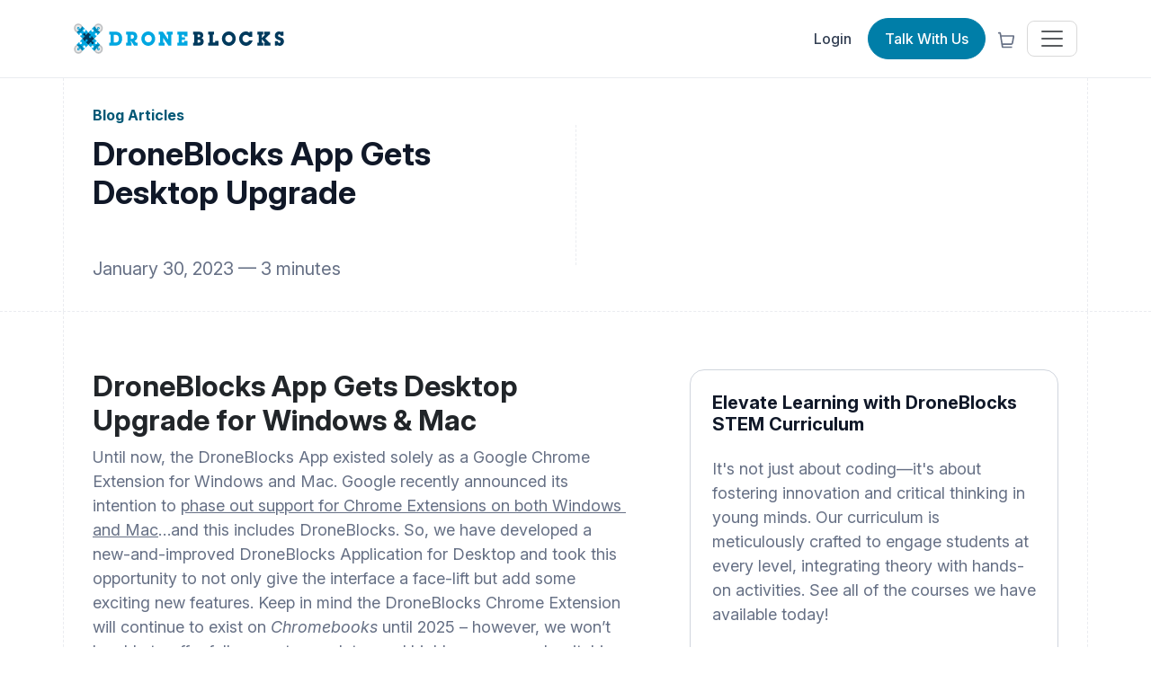

--- FILE ---
content_type: text/html; charset=UTF-8
request_url: https://droneblocks.io/2023-1-30-droneblocks-app-gets-desktop-upgrade/
body_size: 19736
content:






<!DOCTYPE html>
<html lang="en-US">
<head>
	<meta charset="UTF-8">
<script type="text/javascript">
/* <![CDATA[ */
var gform;gform||(document.addEventListener("gform_main_scripts_loaded",function(){gform.scriptsLoaded=!0}),document.addEventListener("gform/theme/scripts_loaded",function(){gform.themeScriptsLoaded=!0}),window.addEventListener("DOMContentLoaded",function(){gform.domLoaded=!0}),gform={domLoaded:!1,scriptsLoaded:!1,themeScriptsLoaded:!1,isFormEditor:()=>"function"==typeof InitializeEditor,callIfLoaded:function(o){return!(!gform.domLoaded||!gform.scriptsLoaded||!gform.themeScriptsLoaded&&!gform.isFormEditor()||(gform.isFormEditor()&&console.warn("The use of gform.initializeOnLoaded() is deprecated in the form editor context and will be removed in Gravity Forms 3.1."),o(),0))},initializeOnLoaded:function(o){gform.callIfLoaded(o)||(document.addEventListener("gform_main_scripts_loaded",()=>{gform.scriptsLoaded=!0,gform.callIfLoaded(o)}),document.addEventListener("gform/theme/scripts_loaded",()=>{gform.themeScriptsLoaded=!0,gform.callIfLoaded(o)}),window.addEventListener("DOMContentLoaded",()=>{gform.domLoaded=!0,gform.callIfLoaded(o)}))},hooks:{action:{},filter:{}},addAction:function(o,r,e,t){gform.addHook("action",o,r,e,t)},addFilter:function(o,r,e,t){gform.addHook("filter",o,r,e,t)},doAction:function(o){gform.doHook("action",o,arguments)},applyFilters:function(o){return gform.doHook("filter",o,arguments)},removeAction:function(o,r){gform.removeHook("action",o,r)},removeFilter:function(o,r,e){gform.removeHook("filter",o,r,e)},addHook:function(o,r,e,t,n){null==gform.hooks[o][r]&&(gform.hooks[o][r]=[]);var d=gform.hooks[o][r];null==n&&(n=r+"_"+d.length),gform.hooks[o][r].push({tag:n,callable:e,priority:t=null==t?10:t})},doHook:function(r,o,e){var t;if(e=Array.prototype.slice.call(e,1),null!=gform.hooks[r][o]&&((o=gform.hooks[r][o]).sort(function(o,r){return o.priority-r.priority}),o.forEach(function(o){"function"!=typeof(t=o.callable)&&(t=window[t]),"action"==r?t.apply(null,e):e[0]=t.apply(null,e)})),"filter"==r)return e[0]},removeHook:function(o,r,t,n){var e;null!=gform.hooks[o][r]&&(e=(e=gform.hooks[o][r]).filter(function(o,r,e){return!!(null!=n&&n!=o.tag||null!=t&&t!=o.priority)}),gform.hooks[o][r]=e)}});
/* ]]> */
</script>

	<meta name="viewport" content="width=device-width, initial-scale=1, shrink-to-fit=no">
	<link rel="profile" href="http://gmpg.org/xfn/11">
	<meta name='robots' content='index, follow, max-image-preview:large, max-snippet:-1, max-video-preview:-1' />
	<style>img:is([sizes="auto" i], [sizes^="auto," i]) { contain-intrinsic-size: 3000px 1500px }</style>
	
	<!-- This site is optimized with the Yoast SEO plugin v26.7 - https://yoast.com/wordpress/plugins/seo/ -->
	<title>DroneBlocks App Gets Desktop Upgrade | DroneBlocks</title>
	<link rel="canonical" href="https://droneblocks.io/2023-1-30-droneblocks-app-gets-desktop-upgrade/" />
	<meta property="og:locale" content="en_US" />
	<meta property="og:type" content="article" />
	<meta property="og:title" content="DroneBlocks App Gets Desktop Upgrade | DroneBlocks" />
	<meta property="og:description" content="DroneBlocks App Gets Desktop Upgrade for Windows &amp; Mac Until now, the DroneBlocks App existed solely as a Google Chrome Extension for Windows and Mac. Google recently announced its intention to phase out support for Chrome Extensions on both Windows and Mac…and this includes DroneBlocks. So, we have developed a new-and-improved DroneBlocks Application for Desktop [...]Read More... from DroneBlocks App Gets Desktop Upgrade" />
	<meta property="og:url" content="https://droneblocks.io/2023-1-30-droneblocks-app-gets-desktop-upgrade/" />
	<meta property="og:site_name" content="DroneBlocks" />
	<meta property="article:publisher" content="https://www.facebook.com/groups/droneblocks/" />
	<meta property="article:published_time" content="2023-01-30T12:53:36+00:00" />
	<meta property="article:modified_time" content="2023-09-28T19:32:05+00:00" />
	<meta property="og:image" content="https://droneblocks.io/wp-content/uploads/2023/01/desktop-app.png" />
	<meta property="og:image:width" content="1662" />
	<meta property="og:image:height" content="848" />
	<meta property="og:image:type" content="image/png" />
	<meta name="author" content="David Erath" />
	<meta name="twitter:card" content="summary_large_image" />
	<meta name="twitter:creator" content="@DroneBlocks" />
	<meta name="twitter:site" content="@DroneBlocks" />
	<meta name="twitter:label1" content="Written by" />
	<meta name="twitter:data1" content="David Erath" />
	<meta name="twitter:label2" content="Est. reading time" />
	<meta name="twitter:data2" content="4 minutes" />
	<script type="application/ld+json" class="yoast-schema-graph">{"@context":"https://schema.org","@graph":[{"@type":"Article","@id":"https://droneblocks.io/2023-1-30-droneblocks-app-gets-desktop-upgrade/#article","isPartOf":{"@id":"https://droneblocks.io/2023-1-30-droneblocks-app-gets-desktop-upgrade/"},"author":{"name":"David Erath","@id":"https://droneblocks.io/#/schema/person/e12c666f4c721bcf1e4c66f08205dc8c"},"headline":"DroneBlocks App Gets Desktop Upgrade","datePublished":"2023-01-30T12:53:36+00:00","dateModified":"2023-09-28T19:32:05+00:00","mainEntityOfPage":{"@id":"https://droneblocks.io/2023-1-30-droneblocks-app-gets-desktop-upgrade/"},"wordCount":680,"publisher":{"@id":"https://droneblocks.io/#organization"},"image":{"@id":"https://droneblocks.io/2023-1-30-droneblocks-app-gets-desktop-upgrade/#primaryimage"},"thumbnailUrl":"https://droneblocks.io/wp-content/uploads/2023/01/desktop-app.png","keywords":["app","chromebooks","drone curriculum","drone education","drone lesson plans","droneblocks","educational drone","mac","windows"],"articleSection":["Blog Articles","Program Updates"],"inLanguage":"en-US"},{"@type":"WebPage","@id":"https://droneblocks.io/2023-1-30-droneblocks-app-gets-desktop-upgrade/","url":"https://droneblocks.io/2023-1-30-droneblocks-app-gets-desktop-upgrade/","name":"DroneBlocks App Gets Desktop Upgrade | DroneBlocks","isPartOf":{"@id":"https://droneblocks.io/#website"},"primaryImageOfPage":{"@id":"https://droneblocks.io/2023-1-30-droneblocks-app-gets-desktop-upgrade/#primaryimage"},"image":{"@id":"https://droneblocks.io/2023-1-30-droneblocks-app-gets-desktop-upgrade/#primaryimage"},"thumbnailUrl":"https://droneblocks.io/wp-content/uploads/2023/01/desktop-app.png","datePublished":"2023-01-30T12:53:36+00:00","dateModified":"2023-09-28T19:32:05+00:00","breadcrumb":{"@id":"https://droneblocks.io/2023-1-30-droneblocks-app-gets-desktop-upgrade/#breadcrumb"},"inLanguage":"en-US","potentialAction":[{"@type":"ReadAction","target":["https://droneblocks.io/2023-1-30-droneblocks-app-gets-desktop-upgrade/"]}]},{"@type":"ImageObject","inLanguage":"en-US","@id":"https://droneblocks.io/2023-1-30-droneblocks-app-gets-desktop-upgrade/#primaryimage","url":"https://droneblocks.io/wp-content/uploads/2023/01/desktop-app.png","contentUrl":"https://droneblocks.io/wp-content/uploads/2023/01/desktop-app.png","width":1662,"height":848,"caption":"exc-63d7b8da9e531329bbb46aff"},{"@type":"BreadcrumbList","@id":"https://droneblocks.io/2023-1-30-droneblocks-app-gets-desktop-upgrade/#breadcrumb","itemListElement":[{"@type":"ListItem","position":1,"name":"Home","item":"https://droneblocks.io/"},{"@type":"ListItem","position":2,"name":"Blog","item":"https://droneblocks.io/blog/"},{"@type":"ListItem","position":3,"name":"DroneBlocks App Gets Desktop Upgrade"}]},{"@type":"WebSite","@id":"https://droneblocks.io/#website","url":"https://droneblocks.io/","name":"DroneBlocks","description":"","publisher":{"@id":"https://droneblocks.io/#organization"},"potentialAction":[{"@type":"SearchAction","target":{"@type":"EntryPoint","urlTemplate":"https://droneblocks.io/?s={search_term_string}"},"query-input":{"@type":"PropertyValueSpecification","valueRequired":true,"valueName":"search_term_string"}}],"inLanguage":"en-US"},{"@type":"Organization","@id":"https://droneblocks.io/#organization","name":"DroneBlocks","url":"https://droneblocks.io/","logo":{"@type":"ImageObject","inLanguage":"en-US","@id":"https://droneblocks.io/#/schema/logo/image/","url":"https://droneblocks.io/wp-content/uploads/2024/09/Logo.svg","contentUrl":"https://droneblocks.io/wp-content/uploads/2024/09/Logo.svg","width":234,"height":34,"caption":"DroneBlocks"},"image":{"@id":"https://droneblocks.io/#/schema/logo/image/"},"sameAs":["https://www.facebook.com/groups/droneblocks/","https://x.com/DroneBlocks"]},{"@type":"Person","@id":"https://droneblocks.io/#/schema/person/e12c666f4c721bcf1e4c66f08205dc8c","name":"David Erath","image":{"@type":"ImageObject","inLanguage":"en-US","@id":"https://droneblocks.io/#/schema/person/image/","url":"https://secure.gravatar.com/avatar/b14639337302de854f51b8a047e9c5d646fff8b8777108922317d1670dd41b16?s=96&d=mm&r=g","contentUrl":"https://secure.gravatar.com/avatar/b14639337302de854f51b8a047e9c5d646fff8b8777108922317d1670dd41b16?s=96&d=mm&r=g","caption":"David Erath"},"url":"https://droneblocks.io/author/derathunmannedairlines-com/"}]}</script>
	<!-- / Yoast SEO plugin. -->


<link rel='dns-prefetch' href='//cdnjs.cloudflare.com' />
<link rel="alternate" type="application/rss+xml" title="DroneBlocks &raquo; DroneBlocks App Gets Desktop Upgrade Comments Feed" href="https://droneblocks.io/2023-1-30-droneblocks-app-gets-desktop-upgrade/feed/" />
<style id='classic-theme-styles-inline-css' type='text/css'>
/*! This file is auto-generated */
.wp-block-button__link{color:#fff;background-color:#32373c;border-radius:9999px;box-shadow:none;text-decoration:none;padding:calc(.667em + 2px) calc(1.333em + 2px);font-size:1.125em}.wp-block-file__button{background:#32373c;color:#fff;text-decoration:none}
</style>
<link rel='stylesheet' id='asw-wc-blocks-css' href='https://droneblocks.io/wp-content/plugins/affiliate-suite-for-woocommerce/assets/blocks/frontend/block.css' type='text/css' media='all' />
<style id='global-styles-inline-css' type='text/css'>
:root{--wp--preset--aspect-ratio--square: 1;--wp--preset--aspect-ratio--4-3: 4/3;--wp--preset--aspect-ratio--3-4: 3/4;--wp--preset--aspect-ratio--3-2: 3/2;--wp--preset--aspect-ratio--2-3: 2/3;--wp--preset--aspect-ratio--16-9: 16/9;--wp--preset--aspect-ratio--9-16: 9/16;--wp--preset--color--black: #000000;--wp--preset--color--cyan-bluish-gray: #abb8c3;--wp--preset--color--white: #fff;--wp--preset--color--pale-pink: #f78da7;--wp--preset--color--vivid-red: #cf2e2e;--wp--preset--color--luminous-vivid-orange: #ff6900;--wp--preset--color--luminous-vivid-amber: #fcb900;--wp--preset--color--light-green-cyan: #7bdcb5;--wp--preset--color--vivid-green-cyan: #00d084;--wp--preset--color--pale-cyan-blue: #8ed1fc;--wp--preset--color--vivid-cyan-blue: #0693e3;--wp--preset--color--vivid-purple: #9b51e0;--wp--preset--color--blue: #0d6efd;--wp--preset--color--indigo: #6610f2;--wp--preset--color--purple: #5533ff;--wp--preset--color--pink: #d63384;--wp--preset--color--red: #dc3545;--wp--preset--color--orange: #fd7e14;--wp--preset--color--yellow: #ffc107;--wp--preset--color--green: #198754;--wp--preset--color--teal: #20c997;--wp--preset--color--cyan: #0dcaf0;--wp--preset--color--gray: #6c757d;--wp--preset--color--gray-dark: #343a40;--wp--preset--gradient--vivid-cyan-blue-to-vivid-purple: linear-gradient(135deg,rgba(6,147,227,1) 0%,rgb(155,81,224) 100%);--wp--preset--gradient--light-green-cyan-to-vivid-green-cyan: linear-gradient(135deg,rgb(122,220,180) 0%,rgb(0,208,130) 100%);--wp--preset--gradient--luminous-vivid-amber-to-luminous-vivid-orange: linear-gradient(135deg,rgba(252,185,0,1) 0%,rgba(255,105,0,1) 100%);--wp--preset--gradient--luminous-vivid-orange-to-vivid-red: linear-gradient(135deg,rgba(255,105,0,1) 0%,rgb(207,46,46) 100%);--wp--preset--gradient--very-light-gray-to-cyan-bluish-gray: linear-gradient(135deg,rgb(238,238,238) 0%,rgb(169,184,195) 100%);--wp--preset--gradient--cool-to-warm-spectrum: linear-gradient(135deg,rgb(74,234,220) 0%,rgb(151,120,209) 20%,rgb(207,42,186) 40%,rgb(238,44,130) 60%,rgb(251,105,98) 80%,rgb(254,248,76) 100%);--wp--preset--gradient--blush-light-purple: linear-gradient(135deg,rgb(255,206,236) 0%,rgb(152,150,240) 100%);--wp--preset--gradient--blush-bordeaux: linear-gradient(135deg,rgb(254,205,165) 0%,rgb(254,45,45) 50%,rgb(107,0,62) 100%);--wp--preset--gradient--luminous-dusk: linear-gradient(135deg,rgb(255,203,112) 0%,rgb(199,81,192) 50%,rgb(65,88,208) 100%);--wp--preset--gradient--pale-ocean: linear-gradient(135deg,rgb(255,245,203) 0%,rgb(182,227,212) 50%,rgb(51,167,181) 100%);--wp--preset--gradient--electric-grass: linear-gradient(135deg,rgb(202,248,128) 0%,rgb(113,206,126) 100%);--wp--preset--gradient--midnight: linear-gradient(135deg,rgb(2,3,129) 0%,rgb(40,116,252) 100%);--wp--preset--font-size--small: 13px;--wp--preset--font-size--medium: 20px;--wp--preset--font-size--large: 36px;--wp--preset--font-size--x-large: 42px;--wp--preset--spacing--20: 0.44rem;--wp--preset--spacing--30: 0.67rem;--wp--preset--spacing--40: 1rem;--wp--preset--spacing--50: 1.5rem;--wp--preset--spacing--60: 2.25rem;--wp--preset--spacing--70: 3.38rem;--wp--preset--spacing--80: 5.06rem;--wp--preset--shadow--natural: 6px 6px 9px rgba(0, 0, 0, 0.2);--wp--preset--shadow--deep: 12px 12px 50px rgba(0, 0, 0, 0.4);--wp--preset--shadow--sharp: 6px 6px 0px rgba(0, 0, 0, 0.2);--wp--preset--shadow--outlined: 6px 6px 0px -3px rgba(255, 255, 255, 1), 6px 6px rgba(0, 0, 0, 1);--wp--preset--shadow--crisp: 6px 6px 0px rgba(0, 0, 0, 1);}:where(.is-layout-flex){gap: 0.5em;}:where(.is-layout-grid){gap: 0.5em;}body .is-layout-flex{display: flex;}.is-layout-flex{flex-wrap: wrap;align-items: center;}.is-layout-flex > :is(*, div){margin: 0;}body .is-layout-grid{display: grid;}.is-layout-grid > :is(*, div){margin: 0;}:where(.wp-block-columns.is-layout-flex){gap: 2em;}:where(.wp-block-columns.is-layout-grid){gap: 2em;}:where(.wp-block-post-template.is-layout-flex){gap: 1.25em;}:where(.wp-block-post-template.is-layout-grid){gap: 1.25em;}.has-black-color{color: var(--wp--preset--color--black) !important;}.has-cyan-bluish-gray-color{color: var(--wp--preset--color--cyan-bluish-gray) !important;}.has-white-color{color: var(--wp--preset--color--white) !important;}.has-pale-pink-color{color: var(--wp--preset--color--pale-pink) !important;}.has-vivid-red-color{color: var(--wp--preset--color--vivid-red) !important;}.has-luminous-vivid-orange-color{color: var(--wp--preset--color--luminous-vivid-orange) !important;}.has-luminous-vivid-amber-color{color: var(--wp--preset--color--luminous-vivid-amber) !important;}.has-light-green-cyan-color{color: var(--wp--preset--color--light-green-cyan) !important;}.has-vivid-green-cyan-color{color: var(--wp--preset--color--vivid-green-cyan) !important;}.has-pale-cyan-blue-color{color: var(--wp--preset--color--pale-cyan-blue) !important;}.has-vivid-cyan-blue-color{color: var(--wp--preset--color--vivid-cyan-blue) !important;}.has-vivid-purple-color{color: var(--wp--preset--color--vivid-purple) !important;}.has-black-background-color{background-color: var(--wp--preset--color--black) !important;}.has-cyan-bluish-gray-background-color{background-color: var(--wp--preset--color--cyan-bluish-gray) !important;}.has-white-background-color{background-color: var(--wp--preset--color--white) !important;}.has-pale-pink-background-color{background-color: var(--wp--preset--color--pale-pink) !important;}.has-vivid-red-background-color{background-color: var(--wp--preset--color--vivid-red) !important;}.has-luminous-vivid-orange-background-color{background-color: var(--wp--preset--color--luminous-vivid-orange) !important;}.has-luminous-vivid-amber-background-color{background-color: var(--wp--preset--color--luminous-vivid-amber) !important;}.has-light-green-cyan-background-color{background-color: var(--wp--preset--color--light-green-cyan) !important;}.has-vivid-green-cyan-background-color{background-color: var(--wp--preset--color--vivid-green-cyan) !important;}.has-pale-cyan-blue-background-color{background-color: var(--wp--preset--color--pale-cyan-blue) !important;}.has-vivid-cyan-blue-background-color{background-color: var(--wp--preset--color--vivid-cyan-blue) !important;}.has-vivid-purple-background-color{background-color: var(--wp--preset--color--vivid-purple) !important;}.has-black-border-color{border-color: var(--wp--preset--color--black) !important;}.has-cyan-bluish-gray-border-color{border-color: var(--wp--preset--color--cyan-bluish-gray) !important;}.has-white-border-color{border-color: var(--wp--preset--color--white) !important;}.has-pale-pink-border-color{border-color: var(--wp--preset--color--pale-pink) !important;}.has-vivid-red-border-color{border-color: var(--wp--preset--color--vivid-red) !important;}.has-luminous-vivid-orange-border-color{border-color: var(--wp--preset--color--luminous-vivid-orange) !important;}.has-luminous-vivid-amber-border-color{border-color: var(--wp--preset--color--luminous-vivid-amber) !important;}.has-light-green-cyan-border-color{border-color: var(--wp--preset--color--light-green-cyan) !important;}.has-vivid-green-cyan-border-color{border-color: var(--wp--preset--color--vivid-green-cyan) !important;}.has-pale-cyan-blue-border-color{border-color: var(--wp--preset--color--pale-cyan-blue) !important;}.has-vivid-cyan-blue-border-color{border-color: var(--wp--preset--color--vivid-cyan-blue) !important;}.has-vivid-purple-border-color{border-color: var(--wp--preset--color--vivid-purple) !important;}.has-vivid-cyan-blue-to-vivid-purple-gradient-background{background: var(--wp--preset--gradient--vivid-cyan-blue-to-vivid-purple) !important;}.has-light-green-cyan-to-vivid-green-cyan-gradient-background{background: var(--wp--preset--gradient--light-green-cyan-to-vivid-green-cyan) !important;}.has-luminous-vivid-amber-to-luminous-vivid-orange-gradient-background{background: var(--wp--preset--gradient--luminous-vivid-amber-to-luminous-vivid-orange) !important;}.has-luminous-vivid-orange-to-vivid-red-gradient-background{background: var(--wp--preset--gradient--luminous-vivid-orange-to-vivid-red) !important;}.has-very-light-gray-to-cyan-bluish-gray-gradient-background{background: var(--wp--preset--gradient--very-light-gray-to-cyan-bluish-gray) !important;}.has-cool-to-warm-spectrum-gradient-background{background: var(--wp--preset--gradient--cool-to-warm-spectrum) !important;}.has-blush-light-purple-gradient-background{background: var(--wp--preset--gradient--blush-light-purple) !important;}.has-blush-bordeaux-gradient-background{background: var(--wp--preset--gradient--blush-bordeaux) !important;}.has-luminous-dusk-gradient-background{background: var(--wp--preset--gradient--luminous-dusk) !important;}.has-pale-ocean-gradient-background{background: var(--wp--preset--gradient--pale-ocean) !important;}.has-electric-grass-gradient-background{background: var(--wp--preset--gradient--electric-grass) !important;}.has-midnight-gradient-background{background: var(--wp--preset--gradient--midnight) !important;}.has-small-font-size{font-size: var(--wp--preset--font-size--small) !important;}.has-medium-font-size{font-size: var(--wp--preset--font-size--medium) !important;}.has-large-font-size{font-size: var(--wp--preset--font-size--large) !important;}.has-x-large-font-size{font-size: var(--wp--preset--font-size--x-large) !important;}
:where(.wp-block-post-template.is-layout-flex){gap: 1.25em;}:where(.wp-block-post-template.is-layout-grid){gap: 1.25em;}
:where(.wp-block-columns.is-layout-flex){gap: 2em;}:where(.wp-block-columns.is-layout-grid){gap: 2em;}
:root :where(.wp-block-pullquote){font-size: 1.5em;line-height: 1.6;}
</style>
<style id='woocommerce-inline-inline-css' type='text/css'>
.woocommerce form .form-row .required { visibility: visible; }
</style>
<link rel='stylesheet' id='wpo_min-header-0-css' href='https://droneblocks.io/wp-content/cache/wpo-minify/1767951906/assets/wpo-minify-header-f1523a1c.min.css' type='text/css' media='all' />
<link rel='stylesheet' id='wpo_min-header-1-css' href='https://droneblocks.io/wp-content/cache/wpo-minify/1767951906/assets/wpo-minify-header-eedb1419.min.css' type='text/css' media='only screen and (max-width: 768px)' />
<link rel='stylesheet' id='wpo_min-header-2-css' href='https://droneblocks.io/wp-content/cache/wpo-minify/1767951906/assets/wpo-minify-header-d604302a.min.css' type='text/css' media='all' />
<script type="text/javascript" id="WCPAY_ASSETS-js-extra">
/* <![CDATA[ */
var wcpayAssets = {"url":"https:\/\/droneblocks.io\/wp-content\/plugins\/woocommerce-payments\/dist\/"};
/* ]]> */
</script>
<script type="text/javascript" src="https://droneblocks.io/wp-content/cache/wpo-minify/1767951906/assets/wpo-minify-header-7ba40e52.min.js" id="wpo_min-header-0-js"></script>
<script type="text/javascript" src="https://droneblocks.io/wp-content/cache/wpo-minify/1767951906/assets/wpo-minify-header-da7d0b6d.min.js" id="wpo_min-header-1-js" defer="defer" data-wp-strategy="defer"></script>
<script type="text/javascript" id="wpo_min-header-2-js-extra">
/* <![CDATA[ */
var asw_frontend_params = {"ajaxurl":"https:\/\/droneblocks.io\/wp-admin\/admin-ajax.php","detail_nonce":"f0f3d87560","fee_nonce":"ca55ee877f","field_nonce":"64c6cfed7a","commission_nonce":"de636a4ac3","pagination_nonce":"a62f50e8bf","current_page_url":"https:\/\/droneblocks.io\/2023-1-30-droneblocks-app-gets-desktop-upgrade\/","is_checkout":"","confirm_msg":"Are you sure you want to proceed?"};
var asw_link_generation_params = {"ajaxurl":"https:\/\/droneblocks.io\/wp-admin\/admin-ajax.php","link_type":"1","affiliate_url":"","url_nonce":"a6afb72132","fbappid":"","fbshare":"no","tweet":"no","permalink":"https:\/\/droneblocks.io\/2023-1-30-droneblocks-app-gets-desktop-upgrade\/","success_msg":"Successfully Posted","cancel_msg":"Cancel"};
/* ]]> */
</script>
<script type="text/javascript" src="https://droneblocks.io/wp-content/cache/wpo-minify/1767951906/assets/wpo-minify-header-8e092118.min.js" id="wpo_min-header-2-js"></script>
<script type="text/javascript" src="https://droneblocks.io/wp-content/cache/wpo-minify/1767951906/assets/wpo-minify-header-f3e810cd.min.js" id="wpo_min-header-3-js" defer="defer" data-wp-strategy="defer"></script>
<script type="text/javascript" id="wpo_min-header-4-js-extra">
/* <![CDATA[ */
var asw_enhanced_params = {"i18n_no_matches":"No matches found","i18n_input_too_short_1":"Please enter 1 or more characters","i18n_input_too_short_n":"Please enter %qty% or more characters","i18n_input_too_long_1":"Please delete 1 character","i18n_input_too_long_n":"Please delete %qty% characters","i18n_selection_too_long_1":"You can only select 1 item","i18n_selection_too_long_n":"You can only select %qty% items","i18n_load_more":"Loading more results\u2026","i18n_searching":"Searching\u2026","search_nonce":"10b796cb19","ajaxurl":"https:\/\/droneblocks.io\/wp-admin\/admin-ajax.php","calendar_image":"https:\/\/droneblocks.io\/wp-content\/plugins\/woocommerce\/assets\/images\/calendar.png"};
var asw_lightcase_params = {"ajaxurl":"https:\/\/droneblocks.io\/wp-admin\/admin-ajax.php"};
/* ]]> */
</script>
<script type="text/javascript" src="https://droneblocks.io/wp-content/cache/wpo-minify/1767951906/assets/wpo-minify-header-ab504d12.min.js" id="wpo_min-header-4-js"></script>
<script type="text/javascript" id="wpo_min-header-5-js-extra">
/* <![CDATA[ */
var wc_add_to_cart_params = {"ajax_url":"\/wp-admin\/admin-ajax.php","wc_ajax_url":"\/?wc-ajax=%%endpoint%%","i18n_view_cart":"View cart","cart_url":"https:\/\/droneblocks.io\/cart\/","is_cart":"","cart_redirect_after_add":"yes"};
var woocommerce_params = {"ajax_url":"\/wp-admin\/admin-ajax.php","wc_ajax_url":"\/?wc-ajax=%%endpoint%%","i18n_password_show":"Show password","i18n_password_hide":"Hide password"};
/* ]]> */
</script>
<script type="text/javascript" src="https://droneblocks.io/wp-content/cache/wpo-minify/1767951906/assets/wpo-minify-header-c8662bb5.min.js" id="wpo_min-header-5-js" defer="defer" data-wp-strategy="defer"></script>
<link rel="https://api.w.org/" href="https://droneblocks.io/wp-json/" /><link rel="alternate" title="JSON" type="application/json" href="https://droneblocks.io/wp-json/wp/v2/posts/964" /><link rel="EditURI" type="application/rsd+xml" title="RSD" href="https://droneblocks.io/xmlrpc.php?rsd" />
<link rel='shortlink' href='https://droneblocks.io/?p=964' />
<link rel="alternate" title="oEmbed (JSON)" type="application/json+oembed" href="https://droneblocks.io/wp-json/oembed/1.0/embed?url=https%3A%2F%2Fdroneblocks.io%2F2023-1-30-droneblocks-app-gets-desktop-upgrade%2F" />
<link rel="alternate" title="oEmbed (XML)" type="text/xml+oembed" href="https://droneblocks.io/wp-json/oembed/1.0/embed?url=https%3A%2F%2Fdroneblocks.io%2F2023-1-30-droneblocks-app-gets-desktop-upgrade%2F&#038;format=xml" />
<!-- Google site verification - Google for WooCommerce -->
<meta name="google-site-verification" content="PUC1rfUNDgFxriaBziEe3Np6LgvxasyTncUYw0gGqYA" />
<link rel="pingback" href="https://droneblocks.io/xmlrpc.php">
<meta name="mobile-web-app-capable" content="yes">
<meta name="apple-mobile-web-app-capable" content="yes">
<meta name="apple-mobile-web-app-title" content="DroneBlocks - ">
	<noscript><style>.woocommerce-product-gallery{ opacity: 1 !important; }</style></noscript>
	<script>(function(){
  // capture these parameters
  var KEYS = ["utm_source","utm_medium","utm_campaign","utm_term","utm_content","gclid","fbclid"];
  var params = new URLSearchParams(window.location.search);
  var days = 180;                     // cookie lifetime
  var maxAge = days * 24 * 60 * 60;
  var domain = location.hostname.replace(/^www\./,''); // sets on apex domain

  KEYS.forEach(function(k){
    var v = params.get(k);
    if (!v) return; // skip if not present
    document.cookie = k + "=" + encodeURIComponent(v)
      + ";path=/;max-age=" + maxAge + ";domain=" + domain;
  });
})();
</script><link rel="icon" href="https://droneblocks.io/wp-content/uploads/2023/08/cropped-droneblocks_logo-32x32.png" sizes="32x32" />
<link rel="icon" href="https://droneblocks.io/wp-content/uploads/2023/08/cropped-droneblocks_logo-192x192.png" sizes="192x192" />
<link rel="apple-touch-icon" href="https://droneblocks.io/wp-content/uploads/2023/08/cropped-droneblocks_logo-180x180.png" />
<meta name="msapplication-TileImage" content="https://droneblocks.io/wp-content/uploads/2023/08/cropped-droneblocks_logo-270x270.png" />

		<!-- Global site tag (gtag.js) - Google Ads: AW-10848518702 - Google for WooCommerce -->
		<script async src="https://www.googletagmanager.com/gtag/js?id=AW-10848518702"></script>
		<script>
			window.dataLayer = window.dataLayer || [];
			function gtag() { dataLayer.push(arguments); }
			gtag( 'consent', 'default', {
				analytics_storage: 'denied',
				ad_storage: 'denied',
				ad_user_data: 'denied',
				ad_personalization: 'denied',
				region: ['AT', 'BE', 'BG', 'HR', 'CY', 'CZ', 'DK', 'EE', 'FI', 'FR', 'DE', 'GR', 'HU', 'IS', 'IE', 'IT', 'LV', 'LI', 'LT', 'LU', 'MT', 'NL', 'NO', 'PL', 'PT', 'RO', 'SK', 'SI', 'ES', 'SE', 'GB', 'CH'],
				wait_for_update: 500,
			} );
			gtag('js', new Date());
			gtag('set', 'developer_id.dOGY3NW', true);
			gtag("config", "AW-10848518702", { "groups": "GLA", "send_page_view": false });		</script>

		
	<link rel="stylesheet" href="https://droneblocks.io/wp-content/themes/droneblocks/vendor/bootstrap/css/bootstrap.min.css">
    <link rel="stylesheet" href="https://cdn.jsdelivr.net/npm/swiper@10/swiper-bundle.min.css"/>
    <link rel="stylesheet" href="https://droneblocks.io/wp-content/themes/droneblocks/css/style.css?ver=0.5.34">
    <link rel="preconnect" href="https://fonts.googleapis.com">
	<link rel="preconnect" href="https://fonts.gstatic.com" crossorigin>
	<link href="https://fonts.googleapis.com/css2?family=Poppins:ital,wght@0,100;0,200;0,300;0,400;0,500;0,600;0,700;0,800;0,900;1,100;1,200;1,300;1,400;1,500;1,600;1,700;1,800;1,900&display=swap" rel="stylesheet">
	<link href="https://fonts.googleapis.com/css2?family=Inter:ital,opsz,wght@0,14..32,100..900;1,14..32,100..900&display=swap" rel="stylesheet">

	
<!-- Start of HubSpot Embed Code -->
<script type="text/javascript" id="hs-script-loader" async defer src="//js.hs-scripts.com/8053148.js"></script>
<!-- End of HubSpot Embed Code -->
	
<!-- Start of HubSpot Embed Code -->
  <script type="text/javascript" id="hs-script-loader" async defer src="//js-na1.hs-scripts.com/8053148.js"></script>
<!-- End of HubSpot Embed Code -->
	
<!-- Google tag (gtag.js) -->
<script async src="https://www.googletagmanager.com/gtag/js?id=G-HW64FF389L"></script>
<script>
  window.dataLayer = window.dataLayer || [];
  function gtag(){dataLayer.push(arguments);}
  gtag('js', new Date());

  gtag('config', 'G-HW64FF389L');
</script>
<!-- End Google Tag -->

</head>

<body class="wp-singular post-template-default single single-post postid-964 single-format-standard wp-custom-logo wp-embed-responsive wp-theme-understrap wp-child-theme-droneblocks theme-understrap woocommerce-no-js group-blog understrap-has-sidebar rsfv-has-video" itemscope itemtype="http://schema.org/WebSite">
<script type="text/javascript">
/* <![CDATA[ */
gtag("event", "page_view", {send_to: "GLA"});
/* ]]> */
</script>
<div class="site" id="page">

	<!-- ******************* The Navbar Area ******************* -->
    
<style>
	.nav-thumb {
		max-height: 40px;
		overflow: hidden;
		border-radius: var(--bs-border-radius-lg)!important;
	}
</style>

<nav id='site_header' class="navbar navbar-expand-xxl position-relative py-18 bg-white  border-bottom border-gray-200">
    <div class="container ">
		<a href="https://droneblocks.io/" class="navbar-brand custom-logo-link" rel="home"><img width="234" height="34" src="https://droneblocks.io/wp-content/uploads/2024/09/Logo.svg" class="img-fluid" alt="DroneBlocks" decoding="async" /></a>        <div class="collapse navbar-collapse p-3 p-xxl-0" id="navbarSupportedContent">
            <ul class="navbar-nav  me-auto mb-2 mb-lg-0">
                <li class="nav-item">
                    <a class="nav-link d-block" href="/why-droneblocks">Why DroneBlocks?</a>
                </li>
                <li class="nav-item dropdown has-megamenu">
                    <a class="nav-link d-flex justify-content-between gap-2 align-items-center" role="button"
                        data-bs-toggle="dropdown" aria-expanded="false">
                        STEM Programs
                        <img data-src="https://droneblocks.io/wp-content/themes/droneblocks/images/icon/chevron-down.svg"  class="lazyload" width="20"
                            alt="icon">
                    </a>
                    <div class="dropdown-menu megamenu" role="menu">
                        <div class="container-xl px-0">
                            <div class="row gx-4 gy-2 mb-2">
                                                                <div class="col-md-6">
                                    <div
                                        class="p-12 hover-link-primary-50 rounded-3 position-relative d-flex gap-12 align-items-center">
                                        <div class="thumb nav-thumb">
                                            <img data-src="https://droneblocks.io/wp-content/uploads/2023/08/crazyflie_2.1_1200px.jpg" 
                                                class="lazyload rounded-3" width="66" alt="icon">
                                        </div>
                                        <div class="flex-fill">
                                            <h6 class="text-gray-900 fw-medium">Autonomous Drones - Level II</h6>
                                            <p class="text-gray-500 fs-14 mb-0">
                                                The All-New DroneBlocks Classroom Bundle provides everything you need from curriculum, drones, and p...</p>
                                            <a href="https://droneblocks.io/program/programming-a-drone/" class="stretched-link"></a>
                                        </div>
                                    </div>
                                </div>
                                                                <div class="col-md-6">
                                    <div
                                        class="p-12 hover-link-primary-50 rounded-3 position-relative d-flex gap-12 align-items-center">
                                        <div class="thumb nav-thumb">
                                            <img data-src="https://droneblocks.io/wp-content/uploads/2024/04/68DE6DCD-4E69-4D7B-B5BD-DD19FB4646CF.jpg" 
                                                class="lazyload rounded-3" width="66" alt="icon">
                                        </div>
                                        <div class="flex-fill">
                                            <h6 class="text-gray-900 fw-medium">Autonomous Drones - Level III</h6>
                                            <p class="text-gray-500 fs-14 mb-0">
                                                Drone for Exploration & Innovation. The ultimate autonomous research and development drones are desi...</p>
                                            <a href="https://droneblocks.io/program/dexi-5-px4-stem-drone-kit/" class="stretched-link"></a>
                                        </div>
                                    </div>
                                </div>
                                                                <div class="col-md-6">
                                    <div
                                        class="p-12 hover-link-primary-50 rounded-3 position-relative d-flex gap-12 align-items-center">
                                        <div class="thumb nav-thumb">
                                            <img data-src="https://droneblocks.io/wp-content/uploads/2024/02/DSC0184_3ec25ce0-8676-4129-9c34-77f84307153e.webp" 
                                                class="lazyload rounded-3" width="66" alt="icon">
                                        </div>
                                        <div class="flex-fill">
                                            <h6 class="text-gray-900 fw-medium">FPV Drone Racing</h6>
                                            <p class="text-gray-500 fs-14 mb-0">
                                                The All-New DroneBlocks FPV Drone Racing Kit provides everything you need from curriculum, drones, a...</p>
                                            <a href="https://droneblocks.io/program/fpv/" class="stretched-link"></a>
                                        </div>
                                    </div>
                                </div>
                                                                <div class="col-md-6">
                                    <div
                                        class="p-12 hover-link-primary-50 rounded-3 position-relative d-flex gap-12 align-items-center">
                                        <div class="thumb nav-thumb">
                                            <img data-src="https://droneblocks.io/wp-content/uploads/2024/02/EVO-II-Enterprise-V3-1.jpg" 
                                                class="lazyload rounded-3" width="66" alt="icon">
                                        </div>
                                        <div class="flex-fill">
                                            <h6 class="text-gray-900 fw-medium">Commercial Drones</h6>
                                            <p class="text-gray-500 fs-14 mb-0">
                                                Prepare your students for a future in aviation with our comprehensive drone pilot training curriculu...</p>
                                            <a href="https://droneblocks.io/program/commericial-drone-kit-faa-part107/" class="stretched-link"></a>
                                        </div>
                                    </div>
                                </div>
                                                                <div class="col-md-6">
                                    <div
                                        class="p-12 hover-link-primary-50 rounded-3 position-relative d-flex gap-12 align-items-center">
                                        <div class="thumb nav-thumb">
                                            <img data-src="https://droneblocks.io/wp-content/uploads/2023/10/Litebees_1-1.png" 
                                                class="lazyload rounded-3" width="66" alt="icon">
                                        </div>
                                        <div class="flex-fill">
                                            <h6 class="text-gray-900 fw-medium">Drone Light Show</h6>
                                            <p class="text-gray-500 fs-14 mb-0">
                                                Elevate your school events to extraordinary heights with the DroneBlocks Light Show Kit!...</p>
                                            <a href="https://droneblocks.io/program/drone-light-show/" class="stretched-link"></a>
                                        </div>
                                    </div>
                                </div>
                                                                <div class="col-md-6">
                                    <div
                                        class="p-12 hover-link-primary-50 rounded-3 position-relative d-flex gap-12 align-items-center">
                                        <div class="thumb nav-thumb">
                                            <img data-src="https://droneblocks.io/wp-content/uploads/2025/03/DSC01261.jpg" 
                                                class="lazyload rounded-3" width="66" alt="icon">
                                        </div>
                                        <div class="flex-fill">
                                            <h6 class="text-gray-900 fw-medium">LAND. AIR. SEA.</h6>
                                            <p class="text-gray-500 fs-14 mb-0">
                                                Empower the next generation of engineers, scientists, and innovators — no guesswork required....</p>
                                            <a href="https://droneblocks.io/program/land-air-sea/" class="stretched-link"></a>
                                        </div>
                                    </div>
                                </div>
                                                                <div class="col-md-6">
                                    <div
                                        class="p-12 hover-link-primary-50 rounded-3 position-relative d-flex gap-12 align-items-center">
                                        <div class="thumb nav-thumb">
                                            <img data-src="https://droneblocks.io/wp-content/uploads/2024/01/go2_edu_xt16.jpg" 
                                                class="lazyload rounded-3" width="66" alt="icon">
                                        </div>
                                        <div class="flex-fill">
                                            <h6 class="text-gray-900 fw-medium">Quadruped Robotics</h6>
                                            <p class="text-gray-500 fs-14 mb-0">
                                                DroneBlocks Mobile Unitree Go2 EDU Quadruped Robotics Platform Designed for K12 Education and Develo...</p>
                                            <a href="https://droneblocks.io/program/robots/" class="stretched-link"></a>
                                        </div>
                                    </div>
                                </div>
                                                                <div class="col-md-6">
                                    <div
                                        class="p-12 hover-link-primary-50 rounded-3 position-relative d-flex gap-12 align-items-center">
                                        <div class="thumb nav-thumb">
                                            <img data-src="https://droneblocks.io/wp-content/uploads/2023/08/2hTCUMNg-1.jpeg" 
                                                class="lazyload rounded-3" width="66" alt="icon">
                                        </div>
                                        <div class="flex-fill">
                                            <h6 class="text-gray-900 fw-medium">DJI Tello Curriculum and Simulator</h6>
                                            <p class="text-gray-500 fs-14 mb-0">
                                                Create opportunities for students of all ages to learn DroneBlocks, Python, Open-CV, Node.js, and Ja...</p>
                                            <a href="https://droneblocks.io/program/teach-kids-programming/" class="stretched-link"></a>
                                        </div>
                                    </div>
                                </div>
                                                            </div>
                            <div class="text-end">
                                <button class="btn btn-light py-10"
                                    onclick="document.location.href='/program/'">View
                                    All Programs</button>
                            </div>
                        </div>
                    </div> <!-- dropdown-mega-menu.// -->
                </li>
              
				<li class="nav-item">
                    <a class="nav-link d-block" href="/product">Shop</a>
                </li>
                <li class="nav-item dropdown has-megamenu">
                    <a class="nav-link d-flex justify-content-between gap-2 align-items-center" href="#" role="button"
                        data-bs-toggle="dropdown" aria-expanded="false">
                        Resources
                        <img data-src="https://droneblocks.io/wp-content/themes/droneblocks/images/icon/chevron-down.svg"  class="lazyload" width="20"
                            alt="icon">
                    </a>
                    <div class="dropdown-menu megamenu" role="menu">
                        <div class="container-xl px-0">
                            <div class="row g-4">
                                <div class="col-md-8">
                                    <h6 class="fs-14 text-primary-600 mb-12 fw-medium">Resources</h6>
                                    <div class="row g-4">
                                        <div class="col-md-6 d-flex flex-column gap-2">
                                            <div
                                                class="p-12 hover-link-primary-50 rounded-3 position-relative d-flex gap-3">
                                                <div class="icon">
                                                    <img data-src="https://droneblocks.io/wp-content/themes/droneblocks/images/icon/book-closed.svg" class="lazyload"
                                                        width="24" alt="icon">
                                                </div>
                                                <div class="flex-fill">
                                                    <h6 class="text-gray-900 fw-medium">Blog</h6>
                                                    <p class="text-gray-500 fs-14 mb-0">The latest news, resources,
                                                        ideas and inspiration for STEM.</p>
                                                    <a href="/blog/" class="stretched-link"></a>
                                                </div>
                                            </div>
                                            <div
                                                class="p-12 hover-link-primary-50 rounded-3 position-relative d-flex gap-3">
                                                <div class="icon">
                                                    <img data-src="https://droneblocks.io/wp-content/themes/droneblocks/images/icon/message-circle-01.svg" class="lazyload"
                                                        width="24" alt="icon">
                                                </div>
                                                <div class="flex-fill">
                                                    <h6 the 
                                                    text-gray-900 fw-medium">Product Updates</h6>
                                                    <p class="text-gray-500 fs-14 mb-0">Get the latest updates on our
                                                        apps and products.</p>
                                                    <a href="/category/program-updates/" class="stretched-link"></a>
                                                </div>
                                            </div>

                                            <div
                                                class="p-12 hover-link-primary-50 rounded-3 position-relative d-flex gap-3">
                                                <div class="icon">
                                                    <img data-src="https://droneblocks.io/wp-content/themes/droneblocks/images/icon/phone.svg" class="lazyload"
                                                        width="24" alt="icon">
                                                </div>
                                                <div class="flex-fill">
                                                    <h6 class="text-gray-900 fw-medium">Apps</h6>
                                                    <p class="text-gray-500 fs-14 mb-0">Download our applications and
                                                        learn how to get started.</p>
                                                    <a href="/drone-programming/" class="stretched-link"></a>
                                                </div>
                                            </div>

                                            <div
                                                class="p-12 hover-link-primary-50 rounded-3 position-relative d-flex gap-3">
                                                <div class="icon">
                                                    <img data-src="https://droneblocks.io/wp-content/themes/droneblocks/images/icon/stars.svg" class="lazyload"
                                                        width="24" alt="icon">
                                                </div>
                                                <div the="flex-fill">
                                                    <h6 class="text-gray-900 fw-medium">Educator Spotlight</h6>
                                                    <p class="text-gray-500 fs-14 mb-0">Learn how our customers are
                                                        making big changes in STEM.</p>
                                                    <a href="/category/educator-spotlights/" class="stretched-link"></a>
                                                </div>
                                            </div>
                                        </div>
                                        <div class="col-md-6 d-flex flex-column gap-2">
                                            <div
                                                class="p-12 hover-link-primary-50 rounded-3 position-relative d-flex gap-3">
                                                <div class="icon">
                                                    <img data-src="https://droneblocks.io/wp-content/themes/droneblocks/images/icon/play-circle.svg" class="lazyload"
                                                        width="24" alt="icon">
                                                </div>
                                                <div class="flex-fill">
                                                    <h6 class="text-gray-900 fw-medium">Curriculum</h6>
                                                    <p class="text-gray-500 fs-14 mb-0">View all of the DroneBlocks
                                                        curriculum and access courses.</p>
                                                    <a href="https://learn.droneblocks.io/courses" class="stretched-link"></a>
                                                </div>
                                            </div>
                                            <div
                                                class="p-12 hover-link-primary-50 rounded-3 position-relative d-flex gap-3">
                                                <div class="icon">
                                                    <img data-src="https://droneblocks.io/wp-content/themes/droneblocks/images/icon/message-chat-circle.svg" class="lazyload"
                                                        width="24" alt="icon">
                                                </div>
                                                <div class="flex-fill">
                                                    <h6 class="text-gray-900 fw-medium">Community Forum</h6>
                                                    <p class="text-gray-500 fs-14 mb-0">Get access to support and
                                                        community threads.</p>
                                                    <a href="https://community.droneblocks.io/" class="stretched-link"></a>
                                                </div>
                                            </div>

                                            <div
                                                 class="p-12 hover-link-primary-50 rounded-3 position-relative d-flex gap-3">
                                                <div class="icon">
                                                    <img data-src="https://droneblocks.io/wp-content/uploads/2024/03/file-check-02.svg" class="lazyload"
                                                         width="24" alt="icon">
                                                </div>
                                                <div class="flex-fill">
                                                    <h6 class="text-gray-900 fw-medium">Compliance</h6>
                                                    <p class="text-gray-500 fs-14 mb-0">
                                                        Learn about the latest drone regulations.
                                                    </p>
                                                    <a href="/category/compliance/" class="stretched-link"></a>
                                                </div>
                                            </div>

                                        </div>

                                    </div>
                                </div>
                                <div class="col-md-4">
                                    <h6 class="fs-14 text-primary-600 mb-12 fw-medium">Company</h6>
                                    <div class="d-flex flex-column gap-2">
                                        <div
                                            class="p-12 hover-link-primary-50 rounded-3 position-relative d-flex gap-3">
                                            <div class="icon">
                                                <img data-src="https://droneblocks.io/wp-content/themes/droneblocks/images/icon/mail.svg" class="lazyload"
                                                    width="24" alt="icon">
                                            </div>
                                            <div class="flex-fill">
                                                <h6 class="text-gray-900 fw-medium">Contact</h6>
                                                <p class="text-gray-500 fs-14 mb-0">Ask us anything or reach out with
                                                    sales questions. We’re happy to help.</p>
                                                <a href="/contact-us/" class="stretched-link"></a>
                                            </div>
                                        </div>

                                        <div
                                            class="p-12 hover-link-primary-50 rounded-3 position-relative d-flex gap-3">
                                            <div class="icon">
                                                <img data-src="https://droneblocks.io/wp-content/themes/droneblocks/images/icon/flag.svg" class="lazyload"
                                                    width="24" alt="icon">
                                            </div>
                                            <div class="flex-fill">
                                                <h6 class="text-gray-900 fw-medium">About Us</h6>
                                                <p class="text-gray-500 fs-14 mb-0">Learn about our story and our
                                                    mission for all students.</p>
                                                <a href="/about-droneblocks/" class="stretched-link"></a>
                                            </div>
                                        </div>

                                        <div
                                            class="p-12 hover-link-primary-50 rounded-3 position-relative d-flex gap-3">
                                            <div class="icon">
                                                <img data-src="https://droneblocks.io/wp-content/themes/droneblocks/images/icon/book-open.svg" class="lazyload"
                                                    width="24" alt="icon">
                                            </div>
                                            <div class="flex-fill">
                                                <h6 class="text-gray-900 fw-medium">Get Brochure</h6>
                                                <p class="text-gray-500 fs-14 mb-0">Get access to the latest brochure
                                                    and resources on DroneBlocks.</p>
                                                <a href="/download-brochure/" class="stretched-link"></a>
                                            </div>
                                        </div>

                                        <div
                                            class="d-none p-12 hover-link-primary-50 rounded-3 position-relative d-flex gap-3">
                                            <div class="icon">
                                                <img data-src="https://droneblocks.io/wp-content/themes/droneblocks/images/icon/folder.svg" class="lazyload"
                                                    width="24" alt="icon">
                                            </div>
                                            <div class="flex-fill">
                                                <h6 the text-gray-900 fw-medium">Get Pitch</h6>
                                                <p class="text-gray-500 fs-14 mb-0">Need help pitching DroneBlocks in
                                                    your school? We can help.</p>
                                                <a href="/get-pitch/" class="stretched-link"></a>
                                            </div>
                                        </div>
                                    </div>
                                </div>
                            </div>
                        </div>
                    </div> <!-- dropdown-mega-menu.// -->
                </li>
                <li class="nav-item reveal-991">
                    <a class="nav-link d-block" href="https://sso.teachable.com/secure/94245/identity/login/password">Login</a>
                </li>
                <li class="nav-item reveal-991">
                    <a class="nav-link d-block" href="/enroll-your-school/">Talk With Us</a>
                </li>
            </ul>

        </div>
        <div class="d-flex align-items-center gap-2 gap-lg-12">
            <button class="btn btn-light py-10 px-18 border-0 hide-991" onclick="window.location.href='https://sso.teachable.com/secure/94245/identity/login/password'">Login</button>

            <a class="hide-991" href='/enroll-your-school/'>
            <button class="btn btn-primary py-10  px-18">Talk With Us</button>
             </a>
            <a href='/cart'>
                <button class="btn btn-link p-12 position-relative">
                      
                    <img data-src="https://droneblocks.io/wp-content/themes/droneblocks/images/icon/shopping-cart.svg"  class="lazyload" width="20"
                        alt="icon">
                </button>
            </a>
            <button class="navbar-toggler d-flex d-xxl-none" type="button" data-bs-toggle="collapse"
                data-bs-target="#navbarSupportedContent" aria-controls="navbarSupportedContent" aria-expanded="false"
                aria-label="Toggle navigation">
                <span class="navbar-toggler-icon"></span>
            </button>
        </div>
    </div>
</nav>
<!-- #main-nav -->

	<script>!function () {var reb2b = window.reb2b = window.reb2b || [];if (reb2b.invoked) return;reb2b.invoked = true;reb2b.methods = ["identify", "collect"];reb2b.factory = function (method) {return function () {var args = Array.prototype.slice.call(arguments);args.unshift(method);reb2b.push(args);return reb2b;};};for (var i = 0; i < reb2b.methods.length; i++) {var key = reb2b.methods[i];reb2b[key] = reb2b.factory(key);}reb2b.load = function (key) {var script = document.createElement("script");script.type = "text/javascript";script.async = true;script.src = "https://s3-us-west-2.amazonaws.com/b2bjsstore/b/" + key + "/reb2b.js.gz";var first = document.getElementsByTagName("script")[0];first.parentNode.insertBefore(script, first);};reb2b.SNIPPET_VERSION = "1.0.1";reb2b.load("1N5W0H0055O5");}();</script>
<section class="bg-white border-b-dashed border-1 border-gray-200">
    <div class="container-md py-32 px-32 border-e-dashed border-s-dashed border-1 border-gray-200">
        <div class="row align-items-center g-4 g-xl-64">
            <div class="col-lg-6 order-lg-2 border-s-dashed border-gray-200 border-1">
                <div class="thumb">
					<div class="rsfv-video-wrapper"><div class="rsfv-iframe-wrapper" data-aspect-ratio="16:9"><iframe class="rsfv-video rounded-3" width="100%" height="225"src="https://www.youtube.com/embed/OW9VZ9VAKB0?autoplay=0&#038;controls=1" frameborder="0" allowfullscreen></iframe></div></div>                </div>
            </div>
            <div class="col-lg-6 order-lg-1">
                <h6 class="text-primary-700 fw-bold mb-12">Blog Articles</h6>
                <h2 class="fs-36 fw-bold text-gray-900 mb-5">DroneBlocks App Gets Desktop Upgrade</h2>
                <p class="fs-5 text-gray-500 mb-0">January 30, 2023 — <span class="span-reading-time rt-reading-time"><span class="rt-label rt-prefix"></span> <span class="rt-time"> 3</span> <span class="rt-label rt-postfix">minutes</span></span></p>
            </div>
        </div>
    </div>
</section>
<section class="bg-white border-b-dashed border-1 border-gray-200">
    <div class="container-md py-64 px-32 border-e-dashed border-s-dashed border-1 border-gray-200">
        <div class="row g-4 g-xl-64 ">
            <div class="col-lg-7">
				
<h2 style="white-space: pre-wrap;"><strong>DroneBlocks App Gets Desktop Upgrade for Windows &amp; Mac</strong></h2>



<p class="text-gray-500 fs-18"  class="" style="white-space: pre-wrap;">Until now, the DroneBlocks App existed solely as a Google Chrome Extension for Windows and Mac. Google recently announced its intention to <a class="text-gray-500 text-decoration-underline"  href="https://www.theregister.com/2022/09/30/google_manifestv3_chrome_extensions/" target="_blank" rel="noopener">phase out support for Chrome Extensions on both Windows and Mac</a>…and this includes DroneBlocks. So, we have developed a new-and-improved DroneBlocks Application for Desktop and took this opportunity to not only give the interface a face-lift but add some exciting new features. Keep in mind the DroneBlocks Chrome Extension will continue to exist on <em>Chromebooks</em> until 2025 &#8211; however, we won’t be able to offer full support or updates and highly recommend switching over to <a class="text-gray-500 text-decoration-underline"  href="https://play.google.com/store/apps/details?gl=US&amp;hl=en_US&amp;id=com.unmannedairlines.droneblocks&amp;pli=1">DroneBlocks on the Google Play Store.</a></p>
<p class="text-gray-500 fs-18"  class="" style="white-space: pre-wrap;">First off, the DroneBlocks App is available on both Windows and Mac, and you can find the free Download links <a class="text-gray-500 text-decoration-underline"  href="https://droneblocks.io/app" target="_blank" rel="noopener">HERE</a>. DroneBlocks team member, Clinton Evans, will walk you through the download and installation in the video linked <a class="text-gray-500 text-decoration-underline"  href="https://learn.droneblocks.io/p/getting-started-guide" target="_blank" rel="noopener">HERE</a>.</p>
<h2 style="white-space: pre-wrap;"><strong>New Features</strong></h2>



<figure class="wp-block-image size-large"><img fetchpriority="high" decoding="async" width="1024" height="522" src="https://droneblocks.wpengine.com/wp-content/uploads/2023/01/desktop-app-1-1024x522.png" alt="" class="wp-image-1055" srcset="https://droneblocks.io/wp-content/uploads/2023/01/desktop-app-1-1024x522.png 1024w, https://droneblocks.io/wp-content/uploads/2023/01/desktop-app-1-600x306.png 600w, https://droneblocks.io/wp-content/uploads/2023/01/desktop-app-1-300x153.png 300w, https://droneblocks.io/wp-content/uploads/2023/01/desktop-app-1-768x392.png 768w, https://droneblocks.io/wp-content/uploads/2023/01/desktop-app-1-1536x784.png 1536w, https://droneblocks.io/wp-content/uploads/2023/01/desktop-app-1.png 1662w" sizes="(max-width: 1024px) 100vw, 1024px" /></figure>



<p class="text-gray-500 fs-18"  class="" style="white-space: pre-wrap;">The first thing experienced DroneBlocks users will notice upon opening the Desktop App is a new look and feel. In addition, there are some new tabs, windows, and gauges…namely Sensing, LED Control, and Mission Pads on your left-hand menu and Flight Time, Accel X,Y on the top indicator bar as well as a Console text box to the right. So let’s take a look.</p>
<p class="text-gray-500 fs-18"  class="" style="white-space: pre-wrap;"><strong>My Missions:</strong> Users can log in, and save their created missions for later. Under the Menu drop-down, you will have the options to start a New Mission, Save your current Mission or select from any one of your previously saved missions. Rest assured &#8211; you can load missions from the Chrome version of the DroneBlocks App in the new software.</p>
<p class="text-gray-500 fs-18"  class="" style="white-space: pre-wrap;"><strong>Wi-Fi Connectivity: </strong>The connection between your Tello and Computer has been streamlined, and a Wi-Fi indicator has been added to the interface. Once the App is opened and Tello turned on, navigate to your computer’s Wi-Fi drop-down, then select your Tello Drone, and voilà &#8211; the Tello is automatically connected and sending information to your Gauge Display and the Wi-Fi indicator should now be Green.</p>
<h2 style="white-space: pre-wrap;"><strong>New Blocks:</strong>&nbsp;</h2>



<figure class="wp-block-image size-full"><img decoding="async" width="797" height="733" src="https://droneblocks.wpengine.com/wp-content/uploads/2023/09/image.png" alt="" class="wp-image-1056" srcset="https://droneblocks.io/wp-content/uploads/2023/09/image.png 797w, https://droneblocks.io/wp-content/uploads/2023/09/image-600x552.png 600w, https://droneblocks.io/wp-content/uploads/2023/09/image-300x276.png 300w, https://droneblocks.io/wp-content/uploads/2023/09/image-768x706.png 768w" sizes="(max-width: 797px) 100vw, 797px" /></figure>



<p class="text-gray-500 fs-18"  class="" style="white-space: pre-wrap;"><strong><em>Sensing</em></strong> blocks bring a new dimension to your missions. You are now able to fully utilize the powerful sensors within your Drones and incorporate them into your mission build and data reconnaissance. Metrics such as time of flight, temperature, acceleration and more can now be transmitted from your drone into DroneBlocks and be used as part of the mission code. You will also notice this sensing data updated in real-time during flight within the gauges display (black bar) across the top of the App.</p>



<figure class="wp-block-image size-full"><img decoding="async" width="813" height="621" src="https://droneblocks.wpengine.com/wp-content/uploads/2023/09/image-1.png" alt="" class="wp-image-1057" srcset="https://droneblocks.io/wp-content/uploads/2023/09/image-1.png 813w, https://droneblocks.io/wp-content/uploads/2023/09/image-1-600x458.png 600w, https://droneblocks.io/wp-content/uploads/2023/09/image-1-300x229.png 300w, https://droneblocks.io/wp-content/uploads/2023/09/image-1-768x587.png 768w" sizes="(max-width: 813px) 100vw, 813px" /></figure>



<p class="text-gray-500 fs-18"  class="" style="white-space: pre-wrap;"><strong><em>Mission Pads</em></strong> that may have come included with your Tello EDU or <a class="text-gray-500 text-decoration-underline"  href="https://droneblocks.io/shop/robomaster-tello-talent-classroom" target="_blank" rel="noopener">Tello Talent</a> are now in play! We’ve added a set of Mission Pad blocks to leverage Tello’s Mission Pads feature. For those of you that may not be aware &#8211; the Tello EDU and Tello Talent are packaged with a set of machine-readable matrix barcode sheets that can be laid pretty much anywhere to help map or chart a drone’s course. Now Mission Pads can be used in tandem with DroneBlocks code and the Drone will transmit that information to the Gauge Display (black bar) across the top of the app.</p>
<p class="text-gray-500 fs-18"  class="" style="white-space: pre-wrap;"><strong><em>Text </em></strong>and<strong> <em>Lists</em></strong> Blocks allow for the transmission of information from your in-flight Drone to your computer for gathering data or debugging code from your mission. We’ve added the Console text box for these text transmissions to appear.</p>
<p class="text-gray-500 fs-18"  class="" style="white-space: pre-wrap;"><strong><em>Logic</em></strong> blocks have also been updated to include a few more Logic equations including “True” or “False”.</p>
<p class="text-gray-500 fs-18"  class="" style="white-space: pre-wrap;"><strong><em>Loops</em></strong> blocks now feature new blocks such as “Repeat while…” function and a “Count with…” function.</p>
<p class="text-gray-500 fs-18"  class="" style="white-space: pre-wrap;">We hope you enjoy the improvements to the DroneBlocks App, and if you have any trouble or suggestions, we invite you to please join our <a class="text-gray-500 text-decoration-underline"  href="https://community.droneblocks.io">discussion Forum</a>. It’s from DroneBlocks users like you that the idea seeds for upgrades originate.&nbsp;</p>
<p class="text-gray-500 fs-18"  class="" style="white-space: pre-wrap;">Good luck, and happy coding!</p>



<hr class="wp-block-separator has-alpha-channel-opacity"/>



<h2 style="text-align: center; white-space: pre-wrap;">Check out all the latest updates in the January Episode of DroneBlocks “Up In The Air”</h2>
            </div>
            <div class="col-lg-5 cta-sticky">
                
					<div class="border border-gray-300 rounded-4 p-4">
						<h5 class="fw-bold text-gray-900 mb-4">Elevate Learning with DroneBlocks STEM Curriculum</h5>
						<p class="fs-18 text-gray-500 mb-4">It's not just about coding—it's about fostering innovation and critical thinking in young minds. 
Our curriculum is meticulously crafted to engage students at every level, integrating theory with hands-on activities.
See all of the courses we have available today!</p>
						<button class="btn btn-primary w-100 p-10" onclick="document.location.href='https://learn.droneblocks.io/'">
							View All Curriculum 						</button>
					</div>

				
            </div>
        </div>


    </div>
</section>

<footer id='site_footer' class="bg-gray-800">
    <div class="container container-extended">
        <div class="py-64 border-bottom border-1 border-gray-600">
            <div class="row gy-4">
                <div class="col-lg-5 col-xxl-4">
                    <h4 class="text-white fs-20 fw-medium mb-2">Join our newsletter</h4>
                    <p class="text-gray-200 mb-0 fw-normal">Stay up-to-date with latest releases, programs and news.</p>
                </div>
                <div class="col-lg-5 col-xxl-4 ms-auto" id='footer-form'>
                    
                <div class='gf_browser_chrome gform_wrapper gravity-theme gform-theme--no-framework' data-form-theme='gravity-theme' data-form-index='0' id='gform_wrapper_1' >
                        <div class='gform_heading'>
                            <p class='gform_description'></p>
                        </div><form method='post' enctype='multipart/form-data'  id='gform_1'  action='/2023-1-30-droneblocks-app-gets-desktop-upgrade/' data-formid='1' novalidate>
                        <div class='gform-body gform_body'><div id='gform_fields_1' class='gform_fields top_label form_sublabel_below description_below validation_below'><div id="field_1_2" class="gfield gfield--type-email custom-form custom-parent-width gfield_contains_required field_sublabel_below gfield--no-description field_description_below hidden_label field_validation_below gfield_visibility_visible"  ><label class='gfield_label gform-field-label' for='input_1_2'>Email<span class="gfield_required"><span class="gfield_required gfield_required_text">(Required)</span></span></label><div class='ginput_container ginput_container_email'>
                            <input name='input_2' id='input_1_2' type='email' value='' class='large' tabindex='1'  placeholder='Enter Your Email' aria-required="true" aria-invalid="false"  />
                        </div></div></div></div>
        <div class='gform-footer gform_footer top_label'> <input type='submit' id='gform_submit_button_1' class='gform_button button' onclick='gform.submission.handleButtonClick(this);' data-submission-type='submit' value='Subscribe' tabindex='2' /> 
            <input type='hidden' class='gform_hidden' name='gform_submission_method' data-js='gform_submission_method_1' value='postback' />
            <input type='hidden' class='gform_hidden' name='gform_theme' data-js='gform_theme_1' id='gform_theme_1' value='gravity-theme' />
            <input type='hidden' class='gform_hidden' name='gform_style_settings' data-js='gform_style_settings_1' id='gform_style_settings_1' value='' />
            <input type='hidden' class='gform_hidden' name='is_submit_1' value='1' />
            <input type='hidden' class='gform_hidden' name='gform_submit' value='1' />
            
            <input type='hidden' class='gform_hidden' name='gform_unique_id' value='' />
            <input type='hidden' class='gform_hidden' name='state_1' value='WyJbXSIsImVjNTg0OWU5ZmNiYTM5ZWNmMDlhZDVmOWMwYzdjZmNhIl0=' />
            <input type='hidden' autocomplete='off' class='gform_hidden' name='gform_target_page_number_1' id='gform_target_page_number_1' value='0' />
            <input type='hidden' autocomplete='off' class='gform_hidden' name='gform_source_page_number_1' id='gform_source_page_number_1' value='1' />
            <input type='hidden' name='gform_field_values' value='' />
            
        </div>
                        </form>
                        </div><script type="text/javascript">
/* <![CDATA[ */
 gform.initializeOnLoaded( function() {gformInitSpinner( 1, 'https://droneblocks.io/wp-content/plugins/gravityforms/images/spinner.svg', true );jQuery('#gform_ajax_frame_1').on('load',function(){var contents = jQuery(this).contents().find('*').html();var is_postback = contents.indexOf('GF_AJAX_POSTBACK') >= 0;if(!is_postback){return;}var form_content = jQuery(this).contents().find('#gform_wrapper_1');var is_confirmation = jQuery(this).contents().find('#gform_confirmation_wrapper_1').length > 0;var is_redirect = contents.indexOf('gformRedirect(){') >= 0;var is_form = form_content.length > 0 && ! is_redirect && ! is_confirmation;var mt = parseInt(jQuery('html').css('margin-top'), 10) + parseInt(jQuery('body').css('margin-top'), 10) + 100;if(is_form){jQuery('#gform_wrapper_1').html(form_content.html());if(form_content.hasClass('gform_validation_error')){jQuery('#gform_wrapper_1').addClass('gform_validation_error');} else {jQuery('#gform_wrapper_1').removeClass('gform_validation_error');}setTimeout( function() { /* delay the scroll by 50 milliseconds to fix a bug in chrome */  }, 50 );if(window['gformInitDatepicker']) {gformInitDatepicker();}if(window['gformInitPriceFields']) {gformInitPriceFields();}var current_page = jQuery('#gform_source_page_number_1').val();gformInitSpinner( 1, 'https://droneblocks.io/wp-content/plugins/gravityforms/images/spinner.svg', true );jQuery(document).trigger('gform_page_loaded', [1, current_page]);window['gf_submitting_1'] = false;}else if(!is_redirect){var confirmation_content = jQuery(this).contents().find('.GF_AJAX_POSTBACK').html();if(!confirmation_content){confirmation_content = contents;}jQuery('#gform_wrapper_1').replaceWith(confirmation_content);jQuery(document).trigger('gform_confirmation_loaded', [1]);window['gf_submitting_1'] = false;wp.a11y.speak(jQuery('#gform_confirmation_message_1').text());}else{jQuery('#gform_1').append(contents);if(window['gformRedirect']) {gformRedirect();}}jQuery(document).trigger("gform_pre_post_render", [{ formId: "1", currentPage: "current_page", abort: function() { this.preventDefault(); } }]);        if (event && event.defaultPrevented) {                return;        }        const gformWrapperDiv = document.getElementById( "gform_wrapper_1" );        if ( gformWrapperDiv ) {            const visibilitySpan = document.createElement( "span" );            visibilitySpan.id = "gform_visibility_test_1";            gformWrapperDiv.insertAdjacentElement( "afterend", visibilitySpan );        }        const visibilityTestDiv = document.getElementById( "gform_visibility_test_1" );        let postRenderFired = false;        function triggerPostRender() {            if ( postRenderFired ) {                return;            }            postRenderFired = true;            gform.core.triggerPostRenderEvents( 1, current_page );            if ( visibilityTestDiv ) {                visibilityTestDiv.parentNode.removeChild( visibilityTestDiv );            }        }        function debounce( func, wait, immediate ) {            var timeout;            return function() {                var context = this, args = arguments;                var later = function() {                    timeout = null;                    if ( !immediate ) func.apply( context, args );                };                var callNow = immediate && !timeout;                clearTimeout( timeout );                timeout = setTimeout( later, wait );                if ( callNow ) func.apply( context, args );            };        }        const debouncedTriggerPostRender = debounce( function() {            triggerPostRender();        }, 200 );        if ( visibilityTestDiv && visibilityTestDiv.offsetParent === null ) {            const observer = new MutationObserver( ( mutations ) => {                mutations.forEach( ( mutation ) => {                    if ( mutation.type === 'attributes' && visibilityTestDiv.offsetParent !== null ) {                        debouncedTriggerPostRender();                        observer.disconnect();                    }                });            });            observer.observe( document.body, {                attributes: true,                childList: false,                subtree: true,                attributeFilter: [ 'style', 'class' ],            });        } else {            triggerPostRender();        }    } );} ); 
/* ]]> */
</script>
                </div>
            </div>
        </div>
        <div class="py-64 border-bottom border-1 border-gray-600 ">
            <div class="row row-cols-2 row-cols-sm-2 row-cols-md-3 row-cols-lg-3 row-cols-xl-5  gy-5">
                                                                                <div class="col">
                    <ul class="footer-nav list-unstyled mb-0 d-flex flex-column gap-12">
                        <li itemscope="itemscope" itemtype="https://www.schema.org/SiteNavigationElement" id="menu-item-198" class="header-menu-item menu-item menu-item-type-custom menu-item-object-custom menu-item-198 nav-item"><a title="Resources" href="#" class="nav-link">Resources</a></li>
<li itemscope="itemscope" itemtype="https://www.schema.org/SiteNavigationElement" id="menu-item-628" class="menu-item menu-item-type-post_type menu-item-object-page current_page_parent menu-item-628 nav-item"><a title="Blog" href="https://droneblocks.io/blog/" class="nav-link">Blog</a></li>
<li itemscope="itemscope" itemtype="https://www.schema.org/SiteNavigationElement" id="menu-item-4927" class="menu-item menu-item-type-post_type menu-item-object-page menu-item-4927 nav-item"><a title="Virtual Competition" href="https://droneblocks.io/?page_id=4851" class="nav-link">Virtual Competition</a></li>
<li itemscope="itemscope" itemtype="https://www.schema.org/SiteNavigationElement" id="menu-item-624" class="menu-item menu-item-type-taxonomy menu-item-object-category menu-item-624 nav-item"><a title="Educator Spotlights" href="https://droneblocks.io/category/educator-spotlights/" class="nav-link">Educator Spotlights</a></li>
<li itemscope="itemscope" itemtype="https://www.schema.org/SiteNavigationElement" id="menu-item-203" class="menu-item menu-item-type-custom menu-item-object-custom menu-item-203 nav-item"><a title="Courses" href="https://learn.droneblocks.io/" class="nav-link">Courses</a></li>
<li itemscope="itemscope" itemtype="https://www.schema.org/SiteNavigationElement" id="menu-item-2185" class="menu-item menu-item-type-post_type menu-item-object-post menu-item-2185 nav-item"><a title="Section 889 &amp; NDAA Compliance" href="https://droneblocks.io/section-889-ndaa-compliance-for-drone-education-programs/" class="nav-link">Section 889 &#038; NDAA Compliance</a></li>
<li itemscope="itemscope" itemtype="https://www.schema.org/SiteNavigationElement" id="menu-item-2184" class="menu-item menu-item-type-post_type menu-item-object-post menu-item-2184 nav-item"><a title="Remote ID and Applying for a FRIA" href="https://droneblocks.io/understanding-remote-id-and-applying-for-a-fria-at-your-school/" class="nav-link">Remote ID and Applying for a FRIA</a></li>
<li itemscope="itemscope" itemtype="https://www.schema.org/SiteNavigationElement" id="menu-item-1768" class="menu-item menu-item-type-post_type menu-item-object-post menu-item-1768 nav-item"><a title="Find Funding &amp; Grants" href="https://droneblocks.io/find-funding-for-droneblocks-stem-drone-programs/" class="nav-link">Find Funding &#038; Grants</a></li>
                    </ul>
                </div>
                                                                <div class="col">
                    <ul class="footer-nav list-unstyled mb-0 d-flex flex-column gap-12">
                        <li itemscope="itemscope" itemtype="https://www.schema.org/SiteNavigationElement" id="menu-item-212" class="hidden-header menu-item menu-item-type-custom menu-item-object-custom menu-item-212 nav-item"><a title="Resources" href="#" class="nav-link">Resources</a></li>
<li itemscope="itemscope" itemtype="https://www.schema.org/SiteNavigationElement" id="menu-item-211" class="menu-item menu-item-type-custom menu-item-object-custom menu-item-211 nav-item"><a title="Forums" href="https://community.droneblocks.io/" class="nav-link">Forums</a></li>
<li itemscope="itemscope" itemtype="https://www.schema.org/SiteNavigationElement" id="menu-item-213" class="menu-item menu-item-type-custom menu-item-object-custom menu-item-213 nav-item"><a title="Brochure" href="/download-brochure/" class="nav-link">Brochure</a></li>
<li itemscope="itemscope" itemtype="https://www.schema.org/SiteNavigationElement" id="menu-item-627" class="menu-item menu-item-type-post_type menu-item-object-page menu-item-627 nav-item"><a title="Company" href="https://droneblocks.io/about-droneblocks/" class="nav-link">Company</a></li>
<li itemscope="itemscope" itemtype="https://www.schema.org/SiteNavigationElement" id="menu-item-216" class="menu-item menu-item-type-custom menu-item-object-custom menu-item-216 nav-item"><a title="Contact" href="/contact-us/" class="nav-link">Contact</a></li>
                    </ul>
                </div>
                                                                <div class="col">
                    <ul class="footer-nav list-unstyled mb-0 d-flex flex-column gap-12">
                        <li itemscope="itemscope" itemtype="https://www.schema.org/SiteNavigationElement" id="menu-item-629" class="header-menu-item menu-item menu-item-type-post_type_archive menu-item-object-program menu-item-629 nav-item"><a title="Programs" href="https://droneblocks.io/program/" class="nav-link">Programs</a></li>
<li itemscope="itemscope" itemtype="https://www.schema.org/SiteNavigationElement" id="menu-item-910" class="menu-item menu-item-type-post_type menu-item-object-program menu-item-910 nav-item"><a title="Autonomous Drones &#8211; Level II" href="https://droneblocks.io/program/programming-a-drone/" class="nav-link">Autonomous Drones &#8211; Level II</a></li>
<li itemscope="itemscope" itemtype="https://www.schema.org/SiteNavigationElement" id="menu-item-4930" class="menu-item menu-item-type-post_type menu-item-object-program menu-item-4930 nav-item"><a title="Autonomous Drones &#8211; Level III" href="https://droneblocks.io/program/dexi-5-px4-stem-drone-kit/" class="nav-link">Autonomous Drones &#8211; Level III</a></li>
<li itemscope="itemscope" itemtype="https://www.schema.org/SiteNavigationElement" id="menu-item-1480" class="menu-item menu-item-type-post_type menu-item-object-program menu-item-1480 nav-item"><a title="Drone Light Show" href="https://droneblocks.io/program/drone-light-show/" class="nav-link">Drone Light Show</a></li>
<li itemscope="itemscope" itemtype="https://www.schema.org/SiteNavigationElement" id="menu-item-4932" class="menu-item menu-item-type-post_type menu-item-object-program menu-item-4932 nav-item"><a title="FPV Drone Racing" href="https://droneblocks.io/program/fpv/" class="nav-link">FPV Drone Racing</a></li>
<li itemscope="itemscope" itemtype="https://www.schema.org/SiteNavigationElement" id="menu-item-1481" class="menu-item menu-item-type-post_type menu-item-object-program menu-item-1481 nav-item"><a title="Quadruped Robotics" href="https://droneblocks.io/program/robots/" class="nav-link">Quadruped Robotics</a></li>
<li itemscope="itemscope" itemtype="https://www.schema.org/SiteNavigationElement" id="menu-item-4931" class="menu-item menu-item-type-post_type menu-item-object-program menu-item-4931 nav-item"><a title="DJI Tello Curriculum and Simulator" href="https://droneblocks.io/program/teach-kids-programming/" class="nav-link">DJI Tello Curriculum and Simulator</a></li>
                    </ul>
                </div>
                                                                <div class="col">
                    <ul class="footer-nav list-unstyled mb-0 d-flex flex-column gap-12">
                        <li itemscope="itemscope" itemtype="https://www.schema.org/SiteNavigationElement" id="menu-item-636" class="header-menu-item menu-item menu-item-type-post_type_archive menu-item-object-product menu-item-636 nav-item"><a title="Products" href="https://droneblocks.io/product/" class="nav-link">Products</a></li>
<li itemscope="itemscope" itemtype="https://www.schema.org/SiteNavigationElement" id="menu-item-914" class="menu-item menu-item-type-post_type menu-item-object-product menu-item-914 nav-item"><a title="DroneBlocks Enterprise Membership | All-In-One Drone Curriculum License" href="https://droneblocks.io/product/stem-drone-bundle/" class="nav-link">DroneBlocks Enterprise Membership | All-In-One Drone Curriculum License</a></li>
<li itemscope="itemscope" itemtype="https://www.schema.org/SiteNavigationElement" id="menu-item-1482" class="menu-item menu-item-type-post_type menu-item-object-product menu-item-1482 nav-item"><a title="Autonomous Drone Kit – Level II" href="https://droneblocks.io/product/droneblocks-classroom-bundle/" class="nav-link">Autonomous Drone Kit – Level II</a></li>
<li itemscope="itemscope" itemtype="https://www.schema.org/SiteNavigationElement" id="menu-item-1828" class="menu-item menu-item-type-custom menu-item-object-custom menu-item-1828 nav-item"><a title="Go2 EDU+ Quadruped" href="https://droneblocks.io/product/go2-edu-quadruped-robot/" class="nav-link">Go2 EDU+ Quadruped</a></li>
<li itemscope="itemscope" itemtype="https://www.schema.org/SiteNavigationElement" id="menu-item-1483" class="menu-item menu-item-type-post_type menu-item-object-product menu-item-1483 nav-item"><a title="DroneBlocks Light Show Kit" href="https://droneblocks.io/product/drone-light-show/" class="nav-link">DroneBlocks Light Show Kit</a></li>
<li itemscope="itemscope" itemtype="https://www.schema.org/SiteNavigationElement" id="menu-item-230" class="menu-item menu-item-type-custom menu-item-object-custom menu-item-230 nav-item"><a title="+ Many More" href="/product/" class="nav-link">+ Many More</a></li>
                    </ul>
                </div>
                                                <div class="col">
                    <h6 class="text-gray-400 mb-3 fs-14">Social</h6>
                    <ul class="footer-nav list-unstyled mb-0 d-flex flex-column gap-12">
                                            <li>
                            <a target="_blank" class="nav-link" href="https://twitter.com/DroneBlocks">
                                Twitter
                            </a>
                        </li>
                                                                        <li>
                            <a target="_blank" class="nav-link" href="https://www.linkedin.com/company/droneblocks/">
                                LinkedIn
                            </a>
                        </li>
                        
                                                <li>
                            <a target="_blank" class="nav-link" href="https://www.facebook.com/groups/droneblocks/">
                                Facebook
                            </a>
                        </li>
                                            </ul>
                </div>
            </div>
        </div>
        <div class="pt-32 pb-5 d-flex gap-4 flex-column flex-md-row align-items-center">
            <div class="logo">
                <img data-src="https://droneblocks.io/wp-content/uploads/2023/08/logo.svg" class="lazyload" width="142" alt="logo">

            </div>
            <div class="d-flex gap-2 text-gray-400 ms-md-auto">
                <span class="">© 2026 Droneblocks. All rights reserved.</span>
                <a class="text-decoration-none text-gray-400 link-hover" href="/privacy/">Privacy</a>
            </div>
        </div>
    </div>
</footer>

<script defer type="text/javascript">
    (function(c,l,a,r,i,t,y){
        c[a]=c[a]||function(){(c[a].q=c[a].q||[]).push(arguments)};
        t=l.createElement(r);t.async=1;t.src="https://www.clarity.ms/tag/"+i;
        y=l.getElementsByTagName(r)[0];y.parentNode.insertBefore(t,y);
    })(window, document, "clarity", "script", "ar9ty361n2");
</script>

<script async src="https://cdnjs.cloudflare.com/ajax/libs/lazysizes/5.3.2/lazysizes.min.js" async></script>
<script async src="https://cdnjs.cloudflare.com/ajax/libs/lazysizes/5.3.0/plugins/bgset/ls.bgset.min.js" async></script>
<script src="https://cdn.jsdelivr.net/npm/swiper@10/swiper-bundle.min.js"></script>
<script src="https://droneblocks.io/wp-content/themes/droneblocks/js/app.js?ver=0.5.34"></script>

<script defer type="text/javascript" src="https://cdnjs.cloudflare.com/ajax/libs/pdfmake/0.1.22/pdfmake.min.js"></script>

<script defer type="text/javascript" src="https://cdnjs.cloudflare.com/ajax/libs/html2canvas/0.4.1/html2canvas.min.js"></script>
<script defer src="https://cdn.jsdelivr.net/npm/alpinejs@3.x.x/dist/cdn.min.js"></script>
 
<script type="text/javascript">
jQuery("body").on("click", "#download_cart_pdf", function () {
		window.print();
	});
</script>



 
<script type="speculationrules">
{"prefetch":[{"source":"document","where":{"and":[{"href_matches":"\/*"},{"not":{"href_matches":["\/wp-*.php","\/wp-admin\/*","\/wp-content\/uploads\/*","\/wp-content\/*","\/wp-content\/plugins\/*","\/wp-content\/themes\/droneblocks\/*","\/wp-content\/themes\/understrap\/*","\/*\\?(.+)"]}},{"not":{"selector_matches":"a[rel~=\"nofollow\"]"}},{"not":{"selector_matches":".no-prefetch, .no-prefetch a"}}]},"eagerness":"conservative"}]}
</script>
	<script type='text/javascript'>
		(function () {
			var c = document.body.className;
			c = c.replace(/woocommerce-no-js/, 'woocommerce-js');
			document.body.className = c;
		})();
	</script>
	<link rel='stylesheet' id='gform_theme_components-css' href='https://droneblocks.io/wp-content/plugins/gravityforms/assets/css/dist/theme-components.min.css' type='text/css' media='all' />
<link rel='stylesheet' id='wpo_min-footer-0-css' href='https://droneblocks.io/wp-content/cache/wpo-minify/1767951906/assets/wpo-minify-footer-27072916.min.css' type='text/css' media='all' />
<script type="text/javascript" src="https://cdnjs.cloudflare.com/ajax/libs/lazysizes/5.3.0/lazysizes.min.js" id="lazysizes-js"></script>
<script type="text/javascript" id="wpo_min-footer-1-js-extra">
/* <![CDATA[ */
var wc_order_attribution = {"params":{"lifetime":1.0e-5,"session":30,"base64":false,"ajaxurl":"https:\/\/droneblocks.io\/wp-admin\/admin-ajax.php","prefix":"wc_order_attribution_","allowTracking":true},"fields":{"source_type":"current.typ","referrer":"current_add.rf","utm_campaign":"current.cmp","utm_source":"current.src","utm_medium":"current.mdm","utm_content":"current.cnt","utm_id":"current.id","utm_term":"current.trm","utm_source_platform":"current.plt","utm_creative_format":"current.fmt","utm_marketing_tactic":"current.tct","session_entry":"current_add.ep","session_start_time":"current_add.fd","session_pages":"session.pgs","session_count":"udata.vst","user_agent":"udata.uag"}};
/* ]]> */
</script>
<script type="text/javascript" src="https://droneblocks.io/wp-content/cache/wpo-minify/1767951906/assets/wpo-minify-footer-38eb1be2.min.js" id="wpo_min-footer-1-js"></script>
<script type="text/javascript" defer src="https://www.skynettechnologies.com/accessibility/js/all-in-one-accessibility-js-widget-minify.js?colorcode=06A7E2&amp;token=ADAAIOA-B07E9E21D67DA6ECCC4DAB8C169EE93F&amp;t=6260122&amp;position=bottom_right.aioa-icon-type-1.aioa-medium-icon" id="aioa-adawidget-js"></script>
<script type="text/javascript" id="wpo_min-footer-3-js-extra">
/* <![CDATA[ */
var gform_i18n = {"datepicker":{"days":{"monday":"Mo","tuesday":"Tu","wednesday":"We","thursday":"Th","friday":"Fr","saturday":"Sa","sunday":"Su"},"months":{"january":"January","february":"February","march":"March","april":"April","may":"May","june":"June","july":"July","august":"August","september":"September","october":"October","november":"November","december":"December"},"firstDay":1,"iconText":"Select date"}};
var gf_legacy_multi = [];
var gform_gravityforms = {"strings":{"invalid_file_extension":"This type of file is not allowed. Must be one of the following:","delete_file":"Delete this file","in_progress":"in progress","file_exceeds_limit":"File exceeds size limit","illegal_extension":"This type of file is not allowed.","max_reached":"Maximum number of files reached","unknown_error":"There was a problem while saving the file on the server","currently_uploading":"Please wait for the uploading to complete","cancel":"Cancel","cancel_upload":"Cancel this upload","cancelled":"Cancelled","error":"Error","message":"Message"},"vars":{"images_url":"https:\/\/droneblocks.io\/wp-content\/plugins\/gravityforms\/images"}};
var gf_global = {"gf_currency_config":{"name":"U.S. Dollar","symbol_left":"$","symbol_right":"","symbol_padding":"","thousand_separator":",","decimal_separator":".","decimals":2,"code":"USD"},"base_url":"https:\/\/droneblocks.io\/wp-content\/plugins\/gravityforms","number_formats":[],"spinnerUrl":"https:\/\/droneblocks.io\/wp-content\/plugins\/gravityforms\/images\/spinner.svg","version_hash":"62fa7fb97c8170de7cc945e6f2c47033","strings":{"newRowAdded":"New row added.","rowRemoved":"Row removed","formSaved":"The form has been saved.  The content contains the link to return and complete the form."}};
var gf_global = {"gf_currency_config":{"name":"U.S. Dollar","symbol_left":"$","symbol_right":"","symbol_padding":"","thousand_separator":",","decimal_separator":".","decimals":2,"code":"USD"},"base_url":"https:\/\/droneblocks.io\/wp-content\/plugins\/gravityforms","number_formats":[],"spinnerUrl":"https:\/\/droneblocks.io\/wp-content\/plugins\/gravityforms\/images\/spinner.svg","version_hash":"62fa7fb97c8170de7cc945e6f2c47033","strings":{"newRowAdded":"New row added.","rowRemoved":"Row removed","formSaved":"The form has been saved.  The content contains the link to return and complete the form."}};
var gform_theme_config = {"common":{"form":{"honeypot":{"version_hash":"62fa7fb97c8170de7cc945e6f2c47033"},"ajax":{"ajaxurl":"https:\/\/droneblocks.io\/wp-admin\/admin-ajax.php","ajax_submission_nonce":"e73939e6ac","i18n":{"step_announcement":"Step %1$s of %2$s, %3$s","unknown_error":"There was an unknown error processing your request. Please try again."}}}},"hmr_dev":"","public_path":"https:\/\/droneblocks.io\/wp-content\/plugins\/gravityforms\/assets\/js\/dist\/","config_nonce":"f449d75b29"};
/* ]]> */
</script>
<script type="text/javascript" src="https://droneblocks.io/wp-content/cache/wpo-minify/1767951906/assets/wpo-minify-footer-692055da.min.js" id="wpo_min-footer-3-js"></script>
<script type="text/javascript">
/* <![CDATA[ */
 gform.initializeOnLoaded( function() { jQuery(document).on('gform_post_render', function(event, formId, currentPage){if(formId == 1) {if(typeof Placeholders != 'undefined'){
                        Placeholders.enable();
                    }} } );jQuery(document).on('gform_post_conditional_logic', function(event, formId, fields, isInit){} ) } ); 
/* ]]> */
</script>
<script type="text/javascript">
/* <![CDATA[ */
 gform.initializeOnLoaded( function() {jQuery(document).trigger("gform_pre_post_render", [{ formId: "1", currentPage: "1", abort: function() { this.preventDefault(); } }]);        if (event && event.defaultPrevented) {                return;        }        const gformWrapperDiv = document.getElementById( "gform_wrapper_1" );        if ( gformWrapperDiv ) {            const visibilitySpan = document.createElement( "span" );            visibilitySpan.id = "gform_visibility_test_1";            gformWrapperDiv.insertAdjacentElement( "afterend", visibilitySpan );        }        const visibilityTestDiv = document.getElementById( "gform_visibility_test_1" );        let postRenderFired = false;        function triggerPostRender() {            if ( postRenderFired ) {                return;            }            postRenderFired = true;            gform.core.triggerPostRenderEvents( 1, 1 );            if ( visibilityTestDiv ) {                visibilityTestDiv.parentNode.removeChild( visibilityTestDiv );            }        }        function debounce( func, wait, immediate ) {            var timeout;            return function() {                var context = this, args = arguments;                var later = function() {                    timeout = null;                    if ( !immediate ) func.apply( context, args );                };                var callNow = immediate && !timeout;                clearTimeout( timeout );                timeout = setTimeout( later, wait );                if ( callNow ) func.apply( context, args );            };        }        const debouncedTriggerPostRender = debounce( function() {            triggerPostRender();        }, 200 );        if ( visibilityTestDiv && visibilityTestDiv.offsetParent === null ) {            const observer = new MutationObserver( ( mutations ) => {                mutations.forEach( ( mutation ) => {                    if ( mutation.type === 'attributes' && visibilityTestDiv.offsetParent !== null ) {                        debouncedTriggerPostRender();                        observer.disconnect();                    }                });            });            observer.observe( document.body, {                attributes: true,                childList: false,                subtree: true,                attributeFilter: [ 'style', 'class' ],            });        } else {            triggerPostRender();        }    } ); 
/* ]]> */
</script>

<script>(function(){function c(){var b=a.contentDocument||a.contentWindow.document;if(b){var d=b.createElement('script');d.innerHTML="window.__CF$cv$params={r:'9bb8a5c3a97f8043',t:'MTc2ODAxMTEyNy4wMDAwMDA='};var a=document.createElement('script');a.nonce='';a.src='/cdn-cgi/challenge-platform/scripts/jsd/main.js';document.getElementsByTagName('head')[0].appendChild(a);";b.getElementsByTagName('head')[0].appendChild(d)}}if(document.body){var a=document.createElement('iframe');a.height=1;a.width=1;a.style.position='absolute';a.style.top=0;a.style.left=0;a.style.border='none';a.style.visibility='hidden';document.body.appendChild(a);if('loading'!==document.readyState)c();else if(window.addEventListener)document.addEventListener('DOMContentLoaded',c);else{var e=document.onreadystatechange||function(){};document.onreadystatechange=function(b){e(b);'loading'!==document.readyState&&(document.onreadystatechange=e,c())}}}})();</script>

--- FILE ---
content_type: text/css
request_url: https://droneblocks.io/wp-content/themes/droneblocks/css/style.css?ver=0.5.34
body_size: 4959
content:
.form-check input+span,.form-check input:checked+span{background-color:#81cde8}.compare-list li:nth-child(odd),.table th{background-color:#f9fafb}.px-96{padding-left:96px;padding-right:96px}.pl-0{padding-left:0!important}.ml-3{margin-left:12px}.mt-32,.woocommerce-notices-wrapper{margin-top:32px}@media(min-width:576px){.p-sm-32{padding:32px}.mb-sm-32{margin-bottom:32px}}.competition-categories-slider .program-card:hover .content-overlay,.info-card:hover .content-overlay,.product-card:hover .content-overlay,.program-card:hover .content-overlay{top:0}.hidden-header a{visibility:hidden;margin-bottom:1rem!important}.header-menu-item a{color:#98a2b3!important;font-size:14px;margin-bottom:1rem!important;pointer-events:none!important}.gform_footer{margin:0!important;justify-content:flex-end}#custom_addons_cart p,.price{margin-bottom:0}.custom-parent-width,.design-cards.expanded::before,.gform_footer input[type=submit],.w-sm-80,table.table-technical-stack{width:100%}#gform_1{display:flex;align-items:baseline;gap:14px}#field_1_2 label,#field_6_26 legend,#field_9_6 legend,.cart_totals h2,.gfield_required,.gform_required_legend,.gform_validation_errors,.loading .submit-text,.mobile-only,.page .entry-title,.page-item .next,.prev,.selected-tag-heading,br{display:none}@media (max-width:768px){.gform_footer input[type=submit]{width:100%!important;line-height:inherit!important}.custom-child-width,.w-sm-100{width:100%!important}}.custom-form div{display:flex;flex-wrap:wrap}.custom-form div input::placeholder,textarea::placeholder{color:#667085!important}.blog-sidebar-links li a,.table th{color:#667085}.blog-image{height:224px;object-fit:cover}a{color:revert;text-decoration:none}.icon-width-revert{max-width:revert!important}.qty,.quantity{width:100%!important}td,th{border-top:none!important}.woocommerce-checkout #payment{background-color:var(--gray-50);border-top:none!important}.border-bottom-none{border-bottom-width:0!important}.zdex-1{z-index:100}#footer-form .gform_confirmation_message,#gform_1_validation_container,#validation_message_1_2{color:#eaecf0}.custom_lr{left:8px;top:1px;position:relative}.woocommerce a.remove:hover{background-color:transparent!important}.woocommerce-message{--bs-gutter-x:1.5rem;--bs-gutter-y:0;width:100%;padding-right:calc(var(--bs-gutter-x) * .5);padding-left:calc(var(--bs-gutter-x) * .5);margin-right:auto;margin-left:auto}@media (min-width:576px){.woocommerce-message{max-width:540px}.h-sm-300{height:300px}}@media (min-width:768px){.woocommerce-message{max-width:720px}.g-md-32,.gy-md-32{--bs-gutter-y:32px}}@media (min-width:992px){.woocommerce-message{max-width:960px}.aside-img{min-width:50vw}}@media (min-width:1200px){.woocommerce-message{max-width:1140px}.g-xl-64,.gx-xl-64{--bs-gutter-x:64px}}.hero_img_position{left:25px;top:25px}img.vert-move{-webkit-animation:1s infinite alternate mover;animation:1s infinite alternate mover}@-webkit-keyframes mover{0%{transform:translateY(0)}100%{transform:translateY(-20px)}}@keyframes mover{0%{transform:translateY(0)}100%{transform:translateY(-20px)}}.hero_drone_position{position:absolute;top:50%;left:12.5%}.w-90{width:90%}.info-card .content-overlay{top:calc(100% - 70px);transition:.3s ease-in-out}.product-carasoul-gradient{z-index:10;pointer-events:none;background:linear-gradient(90deg,#fff 0,rgba(255,255,255,0) 52.72%,#fff 100%)}.frame-div{position:relative;width:100%;height:0;padding-bottom:64%}.frame-video{position:absolute;top:0;left:0;width:100%;height:100%}.price{padding-bottom:0}:root{--primary-600:#007DA8;--primary-50:#EFFBFF;--primary-700:#035876;--primary-500:#00A7E1;--primary-100:#D3EDF5;--primary-300:#F3BF71;--primary-400:#EFA941;--gray-blue-200:#D5D9EB;--moss-200:#CEEAB0;--gray-25:#FCFCFD;--gray-100:#F2F4F7;--gray-200:#EAECF0;--gray-300:#D0D5DD;--gray-400:#98A2B3;--gray-500:#667085;--gray-600:#475467;--gray-700:#344054;--gray-800:#1D2939;--gray-900:#101828;--gray-50:#F9FAFB;--light:#F8F8F8;--blue-light-600:#0086C9;--blue-50:#EFF8FF;--blue-500:#1D9CE8;--blue-700:#175CD3;--blue-900:#003A5D;--gray-cool-300:#B9C0D4;--gray-cool-400:#7D89B0;--bs-border-radius:8px;--bs-border-color:#D0D5DD;--bs-border-radius-xxl:48px}body{font-family:Inter,sans-serif}[x-cloak]{display:none!important}.navbar-nav{--bs-nav-link-padding-x:0;--bs-nav-link-padding-y:0;--bs-navbar-nav-link-padding-x:1rem;--bs-nav-link-font-weight:500;--bs-navbar-color:#667085;--bs-navbar-hover-color:#101828}@media(max-width:768px){.navbar-brand img{width:150px}}@media(max-width:576px){.p-xs-32{padding:32px}.mt-xs-0{margin-top:0!important}.navbar-brand img{width:60px}}@media all and (min-width:1200px){.navbar .has-megamenu{position:static!important}.navbar .megamenu{padding:32px;top:101%;left:0;right:0;width:100%;margin-top:0;border:0;box-shadow:0 4px 6px -2px rgba(16,24,40,.03),0 12px 16px -4px rgba(16,24,40,.08)}}@media(max-width:1200px){.navbar-collapse{position:absolute;width:100%;top:100%;left:0;border:1px solid var(--gray-300);border-radius:0;background-color:#fff;z-index:100}.navbar .megamenu{padding:16px}.navbar .navbar-collapse,.navbar.fixed-top .navbar-collapse,.navbar.sticky-top .navbar-collapse{overflow-y:auto;max-height:80vh}.navbar .nav-link{padding:12px 0}}.w-20{width:20px}.h-20{height:20px}.w-24{width:24px}.h-24{height:24px}.w-32{width:32px}.h-32{height:32px}.w-40{width:40px}.h-40{height:40px}.dropdown-menu{--bs-dropdown-link-color:#667085;--bs-dropdown-link-hover-color:#101828;--bs-dropdown-link-hover-bg:#D3EDF5}.btn{--bs-btn-padding-x:28px;--bs-btn-padding-y:16px;--bs-btn-font-size:1rem;--bs-btn-font-weight:500;--bs-btn-border-radius:200px}.btn-primary{--bs-btn-bg:hsl(195, 100%, 33%);--bs-btn-border-color:hsl(195, 100%, 33%);--bs-btn-hover-bg:hsl(195, 100%, 38%);--bs-btn-hover-border-color:hsl(195, 100%, 38%);--bs-btn-active-bg:hsl(195, 100%, 33%);--bs-btn-active-border-color:hsl(195, 100%, 33%)}.btn-outline-primary{background-color:#fff;--bs-btn-color:var(--primary-700);--bs-btn-border-color:var(--primary-500);--bs-btn-hover-color:#fff;--bs-btn-hover-bg:var(--primary-600);--bs-btn-hover-border-color:var(--primary-600);--bs-btn-active-bg:var(--primary-500);--bs-btn-active-border-color:var(--primary-500)}.btn-link{--bs-btn-hover-color:var(--primary-700);--bs-btn-active-color:var(--primary-600)}.btn-light{--bs-btn-color:var(--gray-700);--bs-btn-bg:white;--bs-btn-border-color:var(--gray-300);--bs-btn-hover-color:var(--gray-700);--bs-btn-hover-bg:#f8f9fa;--bs-btn-hover-border-color:var(--gray-300);--bs-btn-active-color:var(--gray-700);--bs-btn-active-bg:white;--bs-btn-active-border-color:var(--gray-300)}.fs-12{font-size:12px}.fs-14{font-size:14px}.fs-18{font-size:18px}.fs-30{font-size:30px}.fs-36{font-size:36px}.fw-bolder{font-weight:800!important}.gap-12{gap:12px}.gap-18{gap:18px}.gap-20{gap:20px}.gap-32{gap:32px}.g-32,.gy-32{--bs-gutter-y:32px}.g-64,.gy-64{--bs-gutter-y:64px}.g-32,.gx-32{--bs-gutter-x:32px}.g-12,.gx-12{--bs-gutter-x:12px}.g-12,.gy-12{--bs-gutter-y:12px}@media (min-width:1400px){.woocommerce-message{max-width:1320px}.g-xxl-64,.gy-xxl-64{--bs-gutter-y:64px}.g-xxl-64,.gx-xxl-64{--bs-gutter-x:64px}.g-xxl-80,.gy-xxl-80{--bs-gutter-y:80px}.g-xxl-80,.gx-xxl-80{--bs-gutter-x:80px}.container,.container-lg,.container-md,.container-sm,.container-xl,.container-xxl{max-width:1304px}}@media(min-width:992px){.testimonial-wrapper{padding:64px}.testimonial-slider h4{font-size:30px}.cta-sticky{position:sticky;align-self:flex-start;top:2rem}.gap-lg-12{gap:12px!important}}@media (min-width:768px){.g-md-32,.gx-md-32{--bs-gutter-x:32px}}.p-10{padding:10px}.px-10{padding-left:10px;padding-right:10px}.py-10{padding-top:10px;padding-bottom:10px}.px-12{padding-left:12px;padding-right:12px}.p-12{padding:12px}.py-12{padding-top:12px;padding-bottom:12px}.px-18{padding-left:18px;padding-right:18px}.py-18{padding-top:18px;padding-bottom:18px}.py-20{padding-top:20px;padding-bottom:20px}.pt-32,.py-32{padding-top:32px}.pb-32,.py-32{padding-bottom:32px}.px-32{padding-left:32px;padding-right:32px}.p-32{padding:32px}.py-40{padding-top:40px;padding-bottom:40px}.pb-64,.py-64{padding-bottom:64px}.py-64{padding-top:64px}.pt-80,.py-80{padding-top:80px}.px-64{padding-left:64px;padding-right:64px}.py-80{padding-bottom:80px}.pt-96,.py-96{padding-top:96px}.pb-96,.py-96{padding-bottom:96px}.mb-12{margin-bottom:12px}.mb-20{margin-bottom:24px}.mb-32{margin-bottom:32px}.mb-40{margin-bottom:40px}.mb-64{margin-bottom:64px}.mb-80{margin-bottom:80px}.mb-96{margin-bottom:96px}.text-primary-400{color:var(--primary-400)}.text-primary-500{color:var(--primary-500)}.text-primary-600{color:var(--primary-600)}.text-primary-700{color:var(--primary-700)}.text-blue-500{color:var(--blue-500)}.text-blue-700{color:var(--blue-700)}.text-gray-25{color:var(--gray-25)}.text-gray-200{color:var(--gray-200)}.text-gray-400{color:var(--gray-400)}.text-gray-500{color:var(--gray-500)}.text-gray-600{color:var(--gray-600)}.text-gray-700{color:var(--gray-700)}.text-gray-900{color:var(--gray-900)}.bg-primary-50,.hover-link-primary-50:hover{background-color:var(--primary-50)}.bg-primary-100,.hover-bg-primary-100:hover{background-color:var(--primary-100)}.bg-primary-500{background-color:var(--primary-500)}.bg-primary-600{background-color:var(--primary-600)}.bg-gray-100{background-color:var(--gray-100)}.bg-gray-50{background-color:var(--gray-50)}.bg-gray-800{background-color:var(--gray-800)}.bg-gray-900{background-color:var(--gray-900)}.bg-blue-500{background-color:var(--blue-500)}.bg-blue-900{background-color:var(--blue-900)}.bg-light{background-color:var(--light)!important}.border-blue-light-600{border-color:var(--blue-light-600)}.border-gray-25{border-color:var(--gray-25)!important}.border-gray-100{border-color:var(--gray-100)!important}.border-gray-200{border-color:var(--gray-200)!important}.border-gray-300{border-color:var(--gray-300)!important}.border-gray-400{border-color:var(--gray-400)!important}.borde-primary-500,.border-primary-500{border-color:var(--primary-500)!important}.border-gray-600{border-color:var(--gray-600)!important}.border-primary-600{border-color:var(--primary-600)!important}.border-dashed{border-style:dashed!important}.border-s-dashed{border-left-style:dashed!important}.border-e-dashed{border-right-style:dashed!important}.border-t-dashed{border-top-style:dashed!important}.border-b-dashed{border-bottom-style:dashed!important}.form-control{padding:10px 14px}.form-select{padding-top:10px;padding-left:14px;padding-bottom:10px}.form-control:focus,.form-select:focus{box-shadow:none;border-color:var(--primary-600)}.form-check input+span{display:inline-block;width:44px;height:24px;border-radius:12px;padding:2px;position:relative;cursor:pointer}.form-check input+span::after{content:"";display:block;background-color:#f9f9f9;width:20px;height:20px;border-radius:50%;filter:drop-shadow(0px 1px 2px rgba(8, 11, 13, .06)) drop-shadow(0px 1px 3px rgba(8, 11, 13, .1));position:absolute;top:50%;transform:translateY(-50%);left:0;transition:.3s ease-in-out}.form-check input:checked+span::after{left:calc(100% - 22px)}.form-check-input:checked{background-color:#effbff;border-color:#007da8}.form-check-input:checked[type=checkbox]{--bs-form-check-bg-image:url("data:image/svg+xml,%3csvg xmlns='http://www.w3.org/2000/svg' viewBox='0 0 20 20'%3e%3cpath fill='none' stroke='%23007DA8' stroke-linecap='round' stroke-linejoin='round' stroke-width='3' d='m6 10 3 3 6-6'/%3e%3c/svg%3e")}.radio-control-wrappper{cursor:pointer}.radio-control-wrappper input[type=radio]+.radio-control .radio{width:16px;height:16px;border:1px solid #d0d5dd}.radio-control-wrappper input[type=radio]:checked+.radio-control .radio{background-color:#007da8;border:5px solid #effbff;box-shadow:0 0 0 1px #007da8}.shadow-md{box-shadow:0 12px 16px -4px rgba(16,24,40,.08),0 4px 6px -2px rgba(16,24,40,.03)!important}.shadow{box-shadow:0 5px 15px 0 rgba(0,0,0,.2)!important}.shadow-sm{box-shadow:0 1px 2px 0 rgba(16,24,40,.06),0 1px 3px 0 rgba(16,24,40,.1)!important}.shadow-xl{box-shadow:0 8px 8px -4px rgba(16,24,40,.03),0 20px 24px -4px rgba(16,24,40,.08)}.shadow-3xl{box-shadow:0 32px 64px -12px rgba(16,24,40,.14)}.pagination{--bs-pagination-border-width:0px;--bs-pagination-color:#667085;--bs-pagination-hover-color:#1D2939;--bs-pagination-active-bg:transparent;--bs-pagination-hover-bg:var(--blue-50);--bs-pagination-active-color:#1D2939;--bs-pagination-padding-x:16px;--bs-pagination-padding-y:10px;--bs-pagination-focus-bg:var(--blue-50);--bs-pagination-focus-box-shadow:none}.table td{vertical-align:middle}.footer-nav .nav-link{color:#eaecf0;font-weight:500}.footer-nav .nav-link:hover,.link-hover:hover{opacity:.8}.slider-pagination span{display:block}.swiper-pagination-bullet{--swiper-pagination-bullet-size:8px;--swiper-theme-color:white;--swiper-pagination-bullet-inactive-color:#D3EDF5;--swiper-pagination-bullet-inactive-opacity:1}.swiper-btn{width:56px;height:56px}.cloud1,.cloud2,.cloud3,.cloud4{width:600px}.support-card-aside{margin-top:-20px}.banner-grid .grid-item{width:20%}.banner-grid .grid-item:not(:last-child){border-right:1px dashed #eaecf0}.cloud1{bottom:-57%;left:-46%}.cloud2{bottom:-57%;right:-30%}.cloud3{bottom:-26%;left:-31%}.cloud4{top:-31%;right:-11%}.testimonial-wrapper{padding:24px}@media(min-width:992px){.testimonial-wrapper{padding:64px}.testimonial-slider h4{font-size:30px}}.ring-icon{box-shadow:0 0 0 4px var(--primary-50)}.compare-list li{padding:20px 24px;height:64px}.compare-col-head{height:152px}.product-thumb-slider .swiper-slide img{border:1px solid #d0d5dd}.product-thumb-slider .swiper-slide-thumb-active img{border:4px solid #00a7e1}.blog-sidebar-links li a:hover,.blog-sidebar-links li.active a{background-color:#effbff;color:#1d9ce8}.tweetwall .tweet{width:332px;flex-shrink:0}.product-card .content-overlay,.program-card .content-overlay{top:calc(100% - 128px);transition:.3s ease-in-out}.program-card{min-height:480px}.product-card .thumb{margin-bottom:128px}.product-card h5,.program-card h5{overflow:hidden;text-overflow:ellipsis;display:-webkit-box;-webkit-box-orient:vertical;-webkit-line-clamp:2;line-height:19px;max-height:48px;height:40px;flex-shrink:0}@media only screen and (max-width:1200px) and (min-width:768px){.product-card p,.program-card p{font-size:14px!important}}.avatar-group a{margin-left:-15px}.floating-drone{width:29%;left:17%;margin-top:-12px}#gform_fields_5 #field_submit,.custom-child-width{width:calc(50% - 12px)!important}.gform_footer{text-align:right;margin-top:32px;padding:0!important}.gform_footer input[type=submit]{background-color:#007ea8;color:#fff;padding:12px 28px;border:#007ea8;border-radius:8px;cursor:pointer;font-size:16px;font-weight:500}#gform_fields_5 #field_submit{align-items:center;justify-content:end;display:flex}.gform_footer input[type=submit]:hover{background-color:#007ea8!important;border:#007ea8!important}.gform_title{font-size:20px;font-weight:700;margin-bottom:24px}@media (max-width:768px){#gform_fields_5 #field_submit{width:100%!important;display:block}.gform_footer input[type=submit]{width:100%!important;line-height:inherit!important}}@media (min-width:768px) and (max-width:992px){#gform_fields_5 #field_submit{width:calc(54% - 12px)!important}}#gform_fields_5 #gform_submit_button_5{background-color:#1d5b9a;color:#fff;padding:12px 18px;border:#1d5b9a;border-radius:25px;cursor:pointer;font-size:14px;font-weight:500}.gform-body{flex:1}.gform_fields{display:flex!important;flex-wrap:wrap;gap:24px}.gfield_validation_message{color:#dc3545}.gfield_error input[type=email],.gfield_error input[type=tel],.gfield_error input[type=text],.gfield_error textarea{border-color:#dc3545!important}.gfield_error input[type=email]:focus,.gfield_error input[type=tel]:focus,.gfield_error input[type=text]:focus,.gfield_error textarea:focus{outline:#dc3545 solid 1px!important}.custom-inline-width{width:calc(31% - -3px)!important}@media (max-width:992px){.custom-inline-width{width:100%!important}.mt-sm-40{margin-top:40px}.ms-sm-14{margin-left:16px}}@media (min-width:992px) and (max-width:1200px){#gform_fields_5 #field_submit{width:calc(48% - 12px)!important}.custom-inline-width{width:calc(31% - 2px)!important}}@media (min-width:1200px) and (max-width:1400px){.custom-inline-width{width:31%!important}}.custom-form div{margin-bottom:4px;display:flex;flex-wrap:wrap;gap:24px;width:100%}#gform_fields_9 input[type=text],.custom-form div input[type=text],.custom-form div select,input[type=email],input[type=tel],textarea{width:100%!important;padding:10px 14px!important;background-clip:padding-box;transition:border-color .15s ease-in-out,box-shadow .15s ease-in-out}.custom-form div input[type=text],.custom-form div select,.design-cards::before,.page-link.disabled,input[type=email],input[type=tel],textarea{background-color:#fff}.custom-form label{font-size:14px!important;font-weight:500!important;color:#344054;margin-bottom:.25rem}.custom-form div input[type=text],input[type=email],input[type=tel],textarea{border:1px solid #d1d5db;border-radius:.5rem;font-size:1rem!important;font-weight:400;line-height:1.5;display:block;background-color:#f9fafb}.custom-form div textarea{min-height:120px;height:120px}.custom-form div input:focus,select:focus,textarea:focus{outline:#007da8 solid 1px;border:none!important}.custom-form div select{appearance:none;border:1px solid #d0d5dd;border-radius:.5rem;font-size:1rem;appearance:none;background-image:url('data:image/svg+xml;charset=utf8,%3Csvg xmlns="http://www.w3.org/2000/svg" viewBox="0 0 24 24" fill="none" stroke="%23000" stroke-width="2" stroke-linecap="round" stroke-linejoin="round" class="feather feather-chevron-down"%3E%3Cpolyline points="6 9 12 15 18 9"%3E%3C/polyline%3E%3C/svg%3E');background-repeat:no-repeat;background-position:right 12px center;background-size:16px}#gform_fields_1{row-gap:16px!important;column-gap:16px!important}.gform_description{margin-bottom:4px!important}.request-container{height:770px;width:1440px;padding:20px 0;display:flex;justify-content:center}.content{width:1280px;height:610px;background-color:#000}#gform_submit_button_11{width:auto;margin-top:32px;align-self:flex-start!important;background-color:#007ea8;border-radius:200px}.ginput_container input::placeholder{font-family:Poppins,sans-serif}.box-44{width:44px;height:44px}.competition-categories-slider .program-card .content-overlay{top:calc(100% - 120px)}.rule-list-expend{background:linear-gradient(180deg,rgba(249,250,251,0) 0,#f9fafb 100%)}.rule-list:not(.expend){height:460px;overflow:hidden}.pl-32{padding-left:32px}.header_video{position:absolute;width:96%!important;height:calc(100% - 54px)!important;top:28px;left:29px;object-fit:cover}@media (max-width:1320px){.header_video{position:absolute;width:92%!important;height:calc(100% - 39px)!important;top:19px;left:18px;object-fit:cover}}@media (max-width:767px){.header_video{position:absolute;width:92%!important;height:calc(100% - 24px)!important;top:12px;left:14px;object-fit:cover}.w-sm-80{width:80%}}.disable-pointer-events{pointer-events:none}

--- FILE ---
content_type: application/javascript; charset=UTF-8
request_url: https://droneblocks.io/cdn-cgi/challenge-platform/h/g/scripts/jsd/fc21b7e0d793/main.js?
body_size: 4691
content:
window._cf_chl_opt={oPNF3:'g'};~function(D5,L,h,W,o,P,d,c,C){D5=j,function(E,H,DC,D4,m,i){for(DC={E:473,H:396,m:435,i:397,Z:365,z:389,k:479,b:430,F:452},D4=j,m=E();!![];)try{if(i=parseInt(D4(DC.E))/1+-parseInt(D4(DC.H))/2+parseInt(D4(DC.m))/3+-parseInt(D4(DC.i))/4+-parseInt(D4(DC.Z))/5+parseInt(D4(DC.z))/6*(-parseInt(D4(DC.k))/7)+-parseInt(D4(DC.b))/8*(-parseInt(D4(DC.F))/9),H===i)break;else m.push(m.shift())}catch(Z){m.push(m.shift())}}(D,684917),L=this||self,h=L[D5(474)],W=function(Dk,Dz,DZ,DS,D6,H,m,i){return Dk={E:480,H:402},Dz={E:428,H:384,m:428,i:428,Z:428,z:379,k:428,b:469,F:469,l:428},DZ={E:449},DS={E:449,H:469,m:380,i:450,Z:401,z:450,k:401,b:375,F:384,l:375,g:384,Y:375,y:384,s:428,J:384,a:401,v:384,N:375,B:384,X:384,x:384,M:384,V:379},D6=D5,H=String[D6(Dk.E)],m={'h':function(Z,DK){return DK={E:466,H:469},Z==null?'':m.g(Z,6,function(z,D7){return D7=j,D7(DK.E)[D7(DK.H)](z)})},'g':function(Z,z,F,D8,Y,y,s,J,N,B,X,x,M,V,D0,D1,D2,D3){if(D8=D6,null==Z)return'';for(y={},s={},J='',N=2,B=3,X=2,x=[],M=0,V=0,D0=0;D0<Z[D8(DS.E)];D0+=1)if(D1=Z[D8(DS.H)](D0),Object[D8(DS.m)][D8(DS.i)][D8(DS.Z)](y,D1)||(y[D1]=B++,s[D1]=!0),D2=J+D1,Object[D8(DS.m)][D8(DS.z)][D8(DS.k)](y,D2))J=D2;else{if(Object[D8(DS.m)][D8(DS.i)][D8(DS.Z)](s,J)){if(256>J[D8(DS.b)](0)){for(Y=0;Y<X;M<<=1,V==z-1?(V=0,x[D8(DS.F)](F(M)),M=0):V++,Y++);for(D3=J[D8(DS.l)](0),Y=0;8>Y;M=M<<1.4|D3&1.1,V==z-1?(V=0,x[D8(DS.F)](F(M)),M=0):V++,D3>>=1,Y++);}else{for(D3=1,Y=0;Y<X;M=D3|M<<1,V==z-1?(V=0,x[D8(DS.g)](F(M)),M=0):V++,D3=0,Y++);for(D3=J[D8(DS.Y)](0),Y=0;16>Y;M=D3&1|M<<1,V==z-1?(V=0,x[D8(DS.y)](F(M)),M=0):V++,D3>>=1,Y++);}N--,0==N&&(N=Math[D8(DS.s)](2,X),X++),delete s[J]}else for(D3=y[J],Y=0;Y<X;M=1.06&D3|M<<1,z-1==V?(V=0,x[D8(DS.J)](F(M)),M=0):V++,D3>>=1,Y++);J=(N--,0==N&&(N=Math[D8(DS.s)](2,X),X++),y[D2]=B++,String(D1))}if(J!==''){if(Object[D8(DS.m)][D8(DS.i)][D8(DS.a)](s,J)){if(256>J[D8(DS.Y)](0)){for(Y=0;Y<X;M<<=1,z-1==V?(V=0,x[D8(DS.F)](F(M)),M=0):V++,Y++);for(D3=J[D8(DS.Y)](0),Y=0;8>Y;M=1.58&D3|M<<1,z-1==V?(V=0,x[D8(DS.v)](F(M)),M=0):V++,D3>>=1,Y++);}else{for(D3=1,Y=0;Y<X;M=D3|M<<1,z-1==V?(V=0,x[D8(DS.g)](F(M)),M=0):V++,D3=0,Y++);for(D3=J[D8(DS.N)](0),Y=0;16>Y;M=M<<1|1.2&D3,V==z-1?(V=0,x[D8(DS.B)](F(M)),M=0):V++,D3>>=1,Y++);}N--,N==0&&(N=Math[D8(DS.s)](2,X),X++),delete s[J]}else for(D3=y[J],Y=0;Y<X;M=D3&1|M<<1.5,V==z-1?(V=0,x[D8(DS.X)](F(M)),M=0):V++,D3>>=1,Y++);N--,0==N&&X++}for(D3=2,Y=0;Y<X;M=M<<1.14|1.86&D3,V==z-1?(V=0,x[D8(DS.x)](F(M)),M=0):V++,D3>>=1,Y++);for(;;)if(M<<=1,z-1==V){x[D8(DS.M)](F(M));break}else V++;return x[D8(DS.V)]('')},'j':function(Z,Di,D9){return Di={E:375},D9=D6,Z==null?'':Z==''?null:m.i(Z[D9(DZ.E)],32768,function(z,DD){return DD=D9,Z[DD(Di.E)](z)})},'i':function(Z,z,F,Dj,Y,y,s,J,N,B,X,x,M,V,D0,D1,D3,D2){for(Dj=D6,Y=[],y=4,s=4,J=3,N=[],x=F(0),M=z,V=1,B=0;3>B;Y[B]=B,B+=1);for(D0=0,D1=Math[Dj(Dz.E)](2,2),X=1;X!=D1;D2=M&x,M>>=1,M==0&&(M=z,x=F(V++)),D0|=X*(0<D2?1:0),X<<=1);switch(D0){case 0:for(D0=0,D1=Math[Dj(Dz.E)](2,8),X=1;D1!=X;D2=x&M,M>>=1,M==0&&(M=z,x=F(V++)),D0|=X*(0<D2?1:0),X<<=1);D3=H(D0);break;case 1:for(D0=0,D1=Math[Dj(Dz.E)](2,16),X=1;X!=D1;D2=x&M,M>>=1,M==0&&(M=z,x=F(V++)),D0|=(0<D2?1:0)*X,X<<=1);D3=H(D0);break;case 2:return''}for(B=Y[3]=D3,N[Dj(Dz.H)](D3);;){if(V>Z)return'';for(D0=0,D1=Math[Dj(Dz.m)](2,J),X=1;D1!=X;D2=M&x,M>>=1,M==0&&(M=z,x=F(V++)),D0|=(0<D2?1:0)*X,X<<=1);switch(D3=D0){case 0:for(D0=0,D1=Math[Dj(Dz.i)](2,8),X=1;D1!=X;D2=x&M,M>>=1,0==M&&(M=z,x=F(V++)),D0|=(0<D2?1:0)*X,X<<=1);Y[s++]=H(D0),D3=s-1,y--;break;case 1:for(D0=0,D1=Math[Dj(Dz.Z)](2,16),X=1;D1!=X;D2=M&x,M>>=1,0==M&&(M=z,x=F(V++)),D0|=X*(0<D2?1:0),X<<=1);Y[s++]=H(D0),D3=s-1,y--;break;case 2:return N[Dj(Dz.z)]('')}if(y==0&&(y=Math[Dj(Dz.k)](2,J),J++),Y[D3])D3=Y[D3];else if(s===D3)D3=B+B[Dj(Dz.b)](0);else return null;N[Dj(Dz.H)](D3),Y[s++]=B+D3[Dj(Dz.F)](0),y--,B=D3,y==0&&(y=Math[Dj(Dz.l)](2,J),J++)}}},i={},i[D6(Dk.H)]=m.h,i}(),o={},o[D5(424)]='o',o[D5(443)]='s',o[D5(414)]='u',o[D5(455)]='z',o[D5(377)]='n',o[D5(456)]='I',o[D5(438)]='b',P=o,L[D5(460)]=function(E,H,i,Z,Dg,Dl,Dq,DL,F,g,Y,y,s,J){if(Dg={E:370,H:436,m:451,i:370,Z:436,z:364,k:454,b:448,F:364,l:448,g:477,Y:413,y:449,s:395,J:431},Dl={E:367,H:449,m:461},Dq={E:380,H:450,m:401,i:384},DL=D5,null===H||void 0===H)return Z;for(F=G(H),E[DL(Dg.E)][DL(Dg.H)]&&(F=F[DL(Dg.m)](E[DL(Dg.i)][DL(Dg.Z)](H))),F=E[DL(Dg.z)][DL(Dg.k)]&&E[DL(Dg.b)]?E[DL(Dg.F)][DL(Dg.k)](new E[(DL(Dg.l))](F)):function(N,Dh,B){for(Dh=DL,N[Dh(Dl.E)](),B=0;B<N[Dh(Dl.H)];N[B]===N[B+1]?N[Dh(Dl.m)](B+1,1):B+=1);return N}(F),g='nAsAaAb'.split('A'),g=g[DL(Dg.g)][DL(Dg.Y)](g),Y=0;Y<F[DL(Dg.y)];y=F[Y],s=O(E,H,y),g(s)?(J=s==='s'&&!E[DL(Dg.s)](H[y]),DL(Dg.J)===i+y?z(i+y,s):J||z(i+y,H[y])):z(i+y,s),Y++);return Z;function z(N,B,Dm){Dm=j,Object[Dm(Dq.E)][Dm(Dq.H)][Dm(Dq.m)](Z,B)||(Z[B]=[]),Z[B][Dm(Dq.i)](N)}},d=D5(447)[D5(457)](';'),c=d[D5(477)][D5(413)](d),L[D5(472)]=function(E,H,Dy,DW,m,i,Z,z){for(Dy={E:417,H:449,m:393,i:384,Z:429},DW=D5,m=Object[DW(Dy.E)](H),i=0;i<m[DW(Dy.H)];i++)if(Z=m[i],Z==='f'&&(Z='N'),E[Z]){for(z=0;z<H[m[i]][DW(Dy.H)];-1===E[Z][DW(Dy.m)](H[m[i]][z])&&(c(H[m[i]][z])||E[Z][DW(Dy.i)]('o.'+H[m[i]][z])),z++);}else E[Z]=H[m[i]][DW(Dy.Z)](function(k){return'o.'+k})},C=Q(),n();function e(Ds,Do,m,i,Z,z,k){Do=(Ds={E:394,H:459,m:427,i:408,Z:433,z:419,k:458,b:412,F:463,l:362,g:442,Y:419,y:415},D5);try{return m=h[Do(Ds.E)](Do(Ds.H)),m[Do(Ds.m)]=Do(Ds.i),m[Do(Ds.Z)]='-1',h[Do(Ds.z)][Do(Ds.k)](m),i=m[Do(Ds.b)],Z={},Z=Ntxi4(i,i,'',Z),Z=Ntxi4(i,i[Do(Ds.F)]||i[Do(Ds.l)],'n.',Z),Z=Ntxi4(i,m[Do(Ds.g)],'d.',Z),h[Do(Ds.Y)][Do(Ds.y)](m),z={},z.r=Z,z.e=null,z}catch(b){return k={},k.r={},k.e=b,k}}function D(j5){return j5='http-code:,floor,contentWindow,bind,undefined,removeChild,sid,keys,addEventListener,body,[native code],GsWUx0,timeout,_cf_chl_opt,object,isArray,onload,style,pow,map,734096iamXHd,d.cookie,function,tabIndex,ontimeout,2390160etyWsd,getOwnPropertyNames,HnhLR9,boolean,randomUUID,jCNy9,error on cf_chl_props,contentDocument,string,source,getPrototypeOf,api,_cf_chl_opt;NaZoI3;Bshk0;IzgW1;qzjKa3;GBApq0;giyU9;KutOj0;QgiX4;Khftj4;Lfpaq4;zBhRN3;JSmY9;Ntxi4;oxFY5;TDAZ2;ldLC0,Set,length,hasOwnProperty,concat,252jVYGHN,send,from,symbol,bigint,split,appendChild,iframe,Ntxi4,splice,toString,clientInformation,parent,/b/ov1/0.03421063381290104:1768007525:i8Dkdd5U11kZ9OSr5eA-bWhC77gTZE-VhBV8lIQqJeQ/,Kruk2ajhoZmIAv8P1NVGgWzw9d-Oynt5THDbp+xEL0c3FJ4ReQBYCfXsiMlS7Uq6$,status,stringify,charAt,onerror,href,oxFY5,84230lCNLZu,document,postMessage,now,includes,catch,1358MTHGPx,fromCharCode,cloudflare-invisible,navigator,xhr-error,Array,5807140xpfpmr,detail,sort,oPNF3,POST,Object,event,chctx,loading,open,charCodeAt,errorInfoObject,number,syUs3,join,prototype,jsd,KljLg4,error,push,success,ntYsJ1,riYFq1,location,28356mqDbdQ,UHTeq3,readyState,/jsd/oneshot/fc21b7e0d793/0.03421063381290104:1768007525:i8Dkdd5U11kZ9OSr5eA-bWhC77gTZE-VhBV8lIQqJeQ/,indexOf,createElement,isNaN,302250FXTjvi,2143888BbSAim,/cdn-cgi/challenge-platform/h/,DOMContentLoaded,onreadystatechange,call,oVtf,log,__CF$cv$params,XMLHttpRequest,/invisible/jsd,random,display: none,Function'.split(','),D=function(){return j5},D()}function K(i,Z,DM,DA,z,k,b,F,l,g,Y,y){if(DM={E:440,H:421,m:404,i:398,Z:423,z:368,k:465,b:406,F:405,l:374,g:369,Y:422,y:434,s:382,J:423,a:382,v:378,N:423,B:378,X:437,x:423,M:390,V:387,D0:386,D1:376,D2:372,D3:444,DV:381,j0:453,j1:402},DA=D5,!A(0))return![];k=(z={},z[DA(DM.E)]=i,z[DA(DM.H)]=Z,z);try{b=L[DA(DM.m)],F=DA(DM.i)+L[DA(DM.Z)][DA(DM.z)]+DA(DM.k)+b.r+DA(DM.b),l=new L[(DA(DM.F))](),l[DA(DM.l)](DA(DM.g),F),l[DA(DM.Y)]=2500,l[DA(DM.y)]=function(){},g={},g[DA(DM.s)]=L[DA(DM.J)][DA(DM.a)],g[DA(DM.v)]=L[DA(DM.N)][DA(DM.B)],g[DA(DM.X)]=L[DA(DM.x)][DA(DM.X)],g[DA(DM.M)]=L[DA(DM.x)][DA(DM.V)],g[DA(DM.D0)]=C,Y=g,y={},y[DA(DM.D1)]=k,y[DA(DM.D2)]=Y,y[DA(DM.D3)]=DA(DM.DV),l[DA(DM.j0)](W[DA(DM.j1)](y))}catch(s){}}function I(DJ,DR,E){return DJ={E:404,H:411},DR=D5,E=L[DR(DJ.E)],Math[DR(DJ.H)](+atob(E.t))}function O(E,H,m,Dw,Df,i,Z){Df=(Dw={E:424,H:432,m:478,i:478,Z:364,z:425,k:364},D5);try{i=H[m]}catch(z){return'i'}if(i==null)return void 0===i?'u':'x';if(Df(Dw.E)==typeof i)try{if(Df(Dw.H)==typeof i[Df(Dw.m)])return i[Df(Dw.i)](function(){}),'p'}catch(k){}return E[Df(Dw.Z)][Df(Dw.z)](i)?'a':i===E[Df(Dw.k)]?'C':!0===i?'T':!1===i?'F':(Z=typeof i,Df(Dw.H)==Z?R(E,i)?'N':'f':P[Z]||'?')}function G(E,DF,DH,H){for(DF={E:451,H:417,m:445},DH=D5,H=[];E!==null;H=H[DH(DF.E)](Object[DH(DF.H)](E)),E=Object[DH(DF.m)](E));return H}function n(j3,j2,j0,DI,E,H,m,i,Z){if(j3={E:404,H:446,m:391,i:373,Z:418,z:399,k:400,b:400},j2={E:391,H:373,m:400},j0={E:441},DI=D5,E=L[DI(j3.E)],!E)return;if(!T())return;(H=![],m=E[DI(j3.H)]===!![],i=function(DT,z){if(DT=DI,!H){if(H=!![],!T())return;z=e(),U(z.r,function(k){S(E,k)}),z.e&&K(DT(j0.E),z.e)}},h[DI(j3.m)]!==DI(j3.i))?i():L[DI(j3.Z)]?h[DI(j3.Z)](DI(j3.z),i):(Z=h[DI(j3.k)]||function(){},h[DI(j3.b)]=function(DU){DU=DI,Z(),h[DU(j2.E)]!==DU(j2.H)&&(h[DU(j2.m)]=Z,i())})}function T(Da,DO,E,H,m){return Da={E:411,H:476},DO=D5,E=3600,H=I(),m=Math[DO(Da.E)](Date[DO(Da.H)]()/1e3),m-H>E?![]:!![]}function S(m,i,j4,DQ,Z,z){if(j4={E:446,H:385,m:444,i:481,Z:416,z:371,k:385,b:464,F:475,l:444,g:481,Y:416,y:371,s:383,J:366},DQ=D5,!m[DQ(j4.E)])return;i===DQ(j4.H)?(Z={},Z[DQ(j4.m)]=DQ(j4.i),Z[DQ(j4.Z)]=m.r,Z[DQ(j4.z)]=DQ(j4.k),L[DQ(j4.b)][DQ(j4.F)](Z,'*')):(z={},z[DQ(j4.l)]=DQ(j4.g),z[DQ(j4.Y)]=m.r,z[DQ(j4.y)]=DQ(j4.s),z[DQ(j4.J)]=i,L[DQ(j4.b)][DQ(j4.F)](z,'*'))}function j(E,f,H,m){return E=E-362,H=D(),m=H[E],m}function A(E,Dt,DP){return Dt={E:407},DP=D5,Math[DP(Dt.E)]()<E}function U(E,H,DX,DB,DN,Dv,DG,m,i,Z){DX={E:404,H:403,m:423,i:405,Z:374,z:369,k:398,b:368,F:392,l:446,g:422,Y:434,y:426,s:470,J:388,a:388,v:471,N:471,B:446,X:453,x:402,M:468},DB={E:363},DN={E:467,H:385,m:410},Dv={E:422},DG=D5,m=L[DG(DX.E)],console[DG(DX.H)](L[DG(DX.m)]),i=new L[(DG(DX.i))](),i[DG(DX.Z)](DG(DX.z),DG(DX.k)+L[DG(DX.m)][DG(DX.b)]+DG(DX.F)+m.r),m[DG(DX.l)]&&(i[DG(DX.g)]=5e3,i[DG(DX.Y)]=function(Dd){Dd=DG,H(Dd(Dv.E))}),i[DG(DX.y)]=function(Dc){Dc=DG,i[Dc(DN.E)]>=200&&i[Dc(DN.E)]<300?H(Dc(DN.H)):H(Dc(DN.m)+i[Dc(DN.E)])},i[DG(DX.s)]=function(Dp){Dp=DG,H(Dp(DB.E))},Z={'t':I(),'lhr':h[DG(DX.J)]&&h[DG(DX.a)][DG(DX.v)]?h[DG(DX.J)][DG(DX.N)]:'','api':m[DG(DX.B)]?!![]:![],'payload':E},i[DG(DX.X)](W[DG(DX.x)](JSON[DG(DX.M)](Z)))}function Q(Dx,De){return Dx={E:439,H:439},De=D5,crypto&&crypto[De(Dx.E)]?crypto[De(Dx.H)]():''}function R(E,H,Dr,DE){return Dr={E:409,H:409,m:380,i:462,Z:401,z:393,k:420},DE=D5,H instanceof E[DE(Dr.E)]&&0<E[DE(Dr.H)][DE(Dr.m)][DE(Dr.i)][DE(Dr.Z)](H)[DE(Dr.z)](DE(Dr.k))}}()

--- FILE ---
content_type: application/javascript
request_url: https://droneblocks.io/wp-content/cache/wpo-minify/1767951906/assets/wpo-minify-header-8e092118.min.js
body_size: 2417
content:

jQuery(function($){'use strict';var ASW_Frontend_Script={init:function(){this.trigger_on_page_load();$(document).on('click','.asw-referral-code-link',this.toggle_apply_referral_code);$(document).on('change','.asw-payment-method',this.payment_method);$(document).on('change','.asw-register-new-affiliate',this.enable_register_affiliate_form);$(document).on('change','#createaccount',this.show_registration_form_in_checkout);$(document).on('change','.asw-user-name',this.validate_user_name);$(document).on('change','.asw-user-email',this.validate_user_email);$(document).on('change','.asw-new-slug',this.validate_slug);$(document).on('change','.asw-filter-type',this.date_filter_type);$(document).on('click','.asw-pay-affiliate-fee',this.pay_affiliate_fee);$(document).on('click','.asw-get-affiliate-details',this.get_affiliate_details);$(document).on('click','.asw-select-all-commission-ids',this.select_all_commission);$(document).on('click','.asw-select-commission-ids',this.select_commission);$(document).on('click','.asw-add-commission-to-wallet',this.add_commission_to_wallet);$(document).on('click','.asw_pagination',this.dashboard_pagination)},trigger_on_page_load:function(){$('.asw-username-error').hide();$('.asw-useremail-error').hide();$('.asw-slug-validation').hide();ASW_Frontend_Script.toggle_payment_method('.asw-payment-method');ASW_Frontend_Script.toggle_enable_register_affiliate_form('.asw-register-new-affiliate');if(asw_frontend_params.is_checkout){ASW_Frontend_Script.toggle_show_registration_form_in_checkout('#createaccount')}
ASW_Frontend_Script.toggle_date_filter_type('.asw-filter-type')},select_all_commission:function(){var $amount=0;$('input[name="asw_select_commission_ids"]').prop('checked',$(this).is(':checked'));$('input[name="asw_select_commission_ids"]:checked').each(function(){$amount=$amount+$(this).data('commission')});let $disable=$amount?!1:!0;$('.asw-add-commission-to-wallet').prop('disabled',$disable);$('.asw-add-commission-to-wallet .asw-commission-amount').text($amount)},select_commission:function(){var $amount=0;$('input[name="asw_select_commission_ids"]:checked').each(function(){$amount=$amount+$(this).data('commission')});let $disable=$amount?!1:!0;$('.asw-add-commission-to-wallet').prop('disabled',$disable);$('.asw-add-commission-to-wallet .asw-commission-amount').text($amount)},add_commission_to_wallet:function(event){if(confirm(asw_frontend_params.confirm_msg)){event.preventDefault();ASW_Frontend_Script.block(this);var $selected_ids=[];$('input[name="asw_select_commission_ids"]:checked').each(function(){$selected_ids.push(this.value)});var data={action:'asw_commission_transfer',referral_ids:$selected_ids,asw_security:asw_frontend_params.commission_nonce};$.post(asw_frontend_params.ajaxurl,data,function(response){if(!0===response.success){window.alert(response.data.success);window.location.reload(!0)}else{window.alert(response.data.error)}
ASW_Frontend_Script.unblock(this)})}},payment_method:function(event){event.preventDefault();ASW_Frontend_Script.toggle_payment_method(this)},toggle_payment_method:function($this){if('direct'===$($this).val()){$('.asw-bank-details').show();$('.asw-paypal-details').hide()}else if('paypal'===$($this).val()){$('.asw-bank-details').hide();$('.asw-paypal-details').show()}else{$('.asw-bank-details').hide();$('.asw-paypal-details').hide()}},enable_register_affiliate_form:function(event){event.preventDefault();ASW_Frontend_Script.toggle_enable_register_affiliate_form(this)},toggle_enable_register_affiliate_form:function($this){if(!0===$($this).is(':checked')){$('.asw-registration-form-in-my-account').show();$('.asw-registration-form-in-checkout').show()}else{$('.asw-registration-form-in-my-account').hide();$('.asw-registration-form-in-checkout').hide()}},toggle_apply_referral_code:function(){$('.asw-referral-code-field').slideToggle();return!1},show_registration_form_in_checkout:function(event){event.preventDefault();var $this=$(event.currentTarget);ASW_Frontend_Script.toggle_show_registration_form_in_checkout($this)},toggle_show_registration_form_in_checkout:function($this){if(!0==$($this).prop('checked')||(($('#createaccount').length==0)&&($('#account_username').length||$('#account_password').length))){$('.asw-register-affiliate').show();ASW_Frontend_Script.toggle_enable_register_affiliate_form('.asw-register-new-affiliate')}else{$('.asw-register-affiliate').hide()}},date_filter_type:function(event){event.preventDefault();ASW_Frontend_Script.toggle_date_filter_type(this)},toggle_date_filter_type:function($this){if('custom_range'===$($this).val()){$('.asw-custom-date-range').show()}else{$('.asw-custom-date-range').hide()}},pay_affiliate_fee:function(){var data={action:'asw_affiliate_fee',product_id:$(this).attr('data-product_id'),affiliate_id:$(this).attr('data-affiliate_id'),asw_security:asw_frontend_params.fee_nonce};$.post(asw_frontend_params.ajaxurl,data,function(response){if(!0===response.success){window.location.href=response.data.checkout_url}else{window.alert(response.data.error)}})},validate_user_name:function(){ASW_Frontend_Script.block('.asw_registration_form');var data={action:'asw_username_validation',username:$(this).val(),asw_security:asw_frontend_params.field_nonce};$.post(asw_frontend_params.ajaxurl,data,function(response){if(!0===response.success){$('.asw-username-error').show();$('.asw-username-error').css('color','red');$('.asw-username-error').html(response.data.content)}else{window.alert(response.data.error)}
ASW_Frontend_Script.unblock('.asw_registration_form')})},validate_user_email:function(){ASW_Frontend_Script.block('.asw_registration_form');var data={action:'asw_useremail_validation',useremail:$(this).val(),asw_security:asw_frontend_params.field_nonce};$.post(asw_frontend_params.ajaxurl,data,function(response){if(!0===response.success){$('.asw-useremail-error').show();$('.asw-useremail-error').css('color','red');$('.asw-useremail-error').html(response.data.content)}else{window.alert(response.data.error)}
ASW_Frontend_Script.unblock('.asw_registration_form')})},validate_slug:function(){ASW_Frontend_Script.block('.asw-dashboard-profile-content');var data={action:'asw_slug_validation',slug:$(this).val(),affiliate_id:$('.asw_affiliate_id').val(),asw_security:asw_frontend_params.field_nonce};$.post(asw_frontend_params.ajaxurl,data,function(response){if(!0===response.success){$('.asw-slug-validation').show();$('.asw-slug-validation').css('color','red');$('.asw-slug-validation').html(response.data.content)}else{window.alert(response.data.error)}
ASW_Frontend_Script.unblock('.asw-dashboard-profile-content')})},get_affiliate_details:function(event){event.preventDefault();ASW_Frontend_Script.block('.asw-mlm-tree');var data={action:'asw_get_affiliate_details',affiliate_id:$(this).data('affiliate_id'),asw_security:asw_frontend_params.detail_nonce};$.post(asw_frontend_params.ajaxurl,data,function(response){if(!0===response.success){$('#asw-get-affiliate-details-popup').html(response.data.html);$(document.body).trigger('asw-enhanced-lightcase');$('.asw-popup-lightcase-data').trigger('click')}else{window.alert(response.data.error)}
ASW_Frontend_Script.unblock('.asw-mlm-tree')})},dashboard_pagination:function(event){event.preventDefault();var $this=$(event.currentTarget),table=$this.closest('table.asw-frontend-table'),table_body=table.find('tbody'),current_page=$this.data('page');ASW_Frontend_Script.block(table_body);var data=({action:'asw_dashboard_pagination',page_number:current_page,affiliate_id:$(this).attr('data-affiliateid'),post_type:table.attr('data-post_type'),page_url:asw_frontend_params.current_page_url,asw_security:asw_frontend_params.pagination_nonce,});$.post(asw_frontend_params.ajaxurl,data,function(res){if(!0===res.success){table.html(res.data.html);table.find('.asw_pagination').removeClass('current');table.find('.asw_pagination_'+current_page).addClass('current');table.find('.asw_pagination_li_1').removeClass('current');table.find('.asw_pagination_li_'+current_page).addClass('current');var next_page=current_page;if(current_page>1){next_page=current_page-1}
var last_page=table.find('.asw_last_pagination').data('page');if(current_page<last_page){last_page=current_page+1}
table.find('.asw_next_pagination').data('page',last_page);table.find('.asw_prev_pagination').data('page',next_page)}else{alert(res.data.error)}
ASW_Frontend_Script.unblock(table_body)})},block:function(id){if(!ASW_Frontend_Script.is_blocked(id)){$(id).addClass('processing').block({message:null,overlayCSS:{background:'#fff',opacity:0.7}})}},unblock:function(id){$(id).removeClass('processing').unblock()},is_blocked:function(id){return $(id).is('.processing')||$(id).parents('.processing').length}};ASW_Frontend_Script.init()});



jQuery(function($){'use strict';var ASW_Link_Generation={init:function(){this.trigger_on_page_load();$(document).on('click','.fb-share-button',this.fb_share);$(document).on('click','.asw-copy-referral-url',this.copy_to_clipboard);$(document).on('change','.asw-generate-link-type',this.generate_link_type);$(document).on('click','.asw-generate-affiliate-link',this.generate_affiliate_link)},trigger_on_page_load:function(){ASW_Link_Generation.toggle_generate_link_type('.asw-generate-link-type');ASW_Link_Generation.generate_static_affiliate_link();ASW_Link_Generation.load_sdk_for_social_action();$('.asw-copied-message').hide()},copy_to_clipboard:function(event){event.preventDefault();var $this=$(event.currentTarget);var temp=$('<input>');$('body').append(temp);var url=$this.attr('data-url');temp.val(url).select();document.execCommand('copy');if($this.closest('td').find('.asw-copied-message').length){$this.closest('td').find('.asw-copied-message').css({display:'block'}).delay(1200).fadeOut()}else{$('.asw-display-generated-link').find('.asw-copied-message').css({display:'block'}).delay(1200).fadeOut()}
temp.remove()},fb_share:function(){var obj={method:'feed',display:'popup',link:$(this).attr('data-href'),redirect_uri:asw_link_generation_params.permalink,};FB.ui(obj,function(response){if(response!=null){alert(asw_link_generation_params.success_msg)}else{alert(asw_link_generation_params.cancel_msg)}})},generate_static_affiliate_link:function(){if('2'==asw_link_generation_params.link_type){ASW_Link_Generation.generate_affiliate_link()}},generate_link_type:function(event){event.preventDefault();ASW_Link_Generation.toggle_generate_link_type(this)},toggle_generate_link_type:function($this){if('2'===$($this).val()){$('.asw-show-if-product').show()}else{$('.asw-show-if-product').hide()}},generate_affiliate_link:function(){var affiliate_url=(''==asw_link_generation_params.affiliate_url)?$('.asw-link-to-generate').val():asw_link_generation_params.affiliate_url;if(''==affiliate_url){alert('Please enter a valid URL');return!1}
var link_generate_type=('2'==asw_link_generation_params.link_type)?'1':$('.asw-generate-link-type').val();var data={action:'asw_generate_affiliate_link',url:affiliate_url,affiliate_id:$('.asw_affiliate_id').val(),campaign_id:$('.asw-campaign-list').val(),product_id:$('#asw_product_id').val(),link_generate_type:link_generate_type,asw_security:asw_link_generation_params.url_nonce};$.post(asw_link_generation_params.ajaxurl,data,function(response){if(!0===response.success){ASW_Link_Generation.load_sdk_for_social_action();$('.asw-display-generated-link').html(response.data.content)}else{window.alert(response.data.error)}})},load_sdk_for_social_action:function(){if(''!=asw_link_generation_params.fbappid&&'yes'==asw_link_generation_params.fbshare){window.fbAsyncInit=function(){FB.init({appId:asw_link_generation_params.fbappid,xfbml:!0,version:'v3.0'})};(function(d,s,id){var js,fjs=d.getElementsByTagName(s)[0];if(d.getElementById(id)){return}
js=d.createElement(s);js.id=id;js.src="https://connect.facebook.net/en_US/sdk.js#xfbml=1&version=v3.0";fjs.parentNode.insertBefore(js,fjs)}(document,'script','facebook-jssdk'))}
if('yes'==asw_link_generation_params.tweet){!function(d,s,id){var js,fjs=d.getElementsByTagName(s)[0],p=/^http:/.test(d.location)?'http':'https';js=d.createElement(s);js.id=id;js.src=p+'://platform.twitter.com/widgets.js';fjs.parentNode.insertBefore(js,fjs)}(document,'script','twitter-wjs')}},block:function(id){if(!ASW_Link_Generation.is_blocked(id)){$(id).addClass('processing').block({message:null,overlayCSS:{background:'#fff',opacity:0.7}})}},unblock:function(id){$(id).removeClass('processing').unblock()},is_blocked:function(id){return $(id).is('.processing')||$(id).parents('.processing').length}};ASW_Link_Generation.init()});




--- FILE ---
content_type: image/svg+xml
request_url: https://droneblocks.io/wp-content/uploads/2024/09/Logo.svg
body_size: 5278
content:
<svg width="234" height="34" viewBox="0 0 234 34" fill="none" xmlns="http://www.w3.org/2000/svg">
<path d="M26.8306 7.4397C26.6872 7.28943 26.6872 7.0512 26.8306 6.90093L26.9075 6.8203C26.9949 6.72867 27.1172 6.69568 27.2361 6.71767C27.6451 6.79098 28.0786 6.6627 28.3967 6.33284C28.949 5.75375 28.9106 4.78983 28.2813 4.26572C27.8234 3.88089 27.1557 3.86623 26.6837 4.22907C26.2503 4.56259 26.0755 5.09037 26.1559 5.58516C26.1769 5.71344 26.1419 5.84172 26.058 5.93334L25.9846 6.01031C25.8413 6.16058 25.614 6.16058 25.4707 6.01031L22.8383 3.25049L20.2584 5.95533C20.1151 6.1056 20.1151 6.34383 20.2584 6.4941L20.3249 6.56374C20.4123 6.65537 20.5346 6.68835 20.657 6.66636C21.1289 6.58207 21.6358 6.76532 21.9504 7.21979C22.2965 7.71458 22.2825 8.41462 21.9155 8.89474C21.4121 9.55446 20.4962 9.59478 19.9438 9.01569C19.6292 8.68583 19.5068 8.2277 19.5768 7.79888C19.5977 7.67427 19.5628 7.54599 19.4789 7.45436L19.4124 7.38472C19.2691 7.23445 19.0419 7.23445 18.8986 7.38472L16.2907 10.1189L17.8638 11.7682C16.8395 12.153 16.1054 13.1792 16.1054 14.3851C16.1054 15.9244 17.294 17.1705 18.7622 17.1705C19.9123 17.1705 20.8912 16.4009 21.2582 15.327L22.8418 16.9873L25.4497 14.2531C25.5931 14.1029 25.5931 13.8646 25.4497 13.7144L25.3938 13.6557C25.3064 13.5641 25.184 13.5311 25.0617 13.5531C24.5898 13.6374 24.0864 13.4541 23.7682 12.9997C23.4221 12.5049 23.4361 11.8048 23.8032 11.3247C24.3066 10.665 25.2225 10.6247 25.7748 11.2038C26.0895 11.5336 26.2118 11.9918 26.1419 12.4206C26.1209 12.5452 26.1559 12.6735 26.2398 12.7651L26.2957 12.8237C26.439 12.974 26.6663 12.974 26.8096 12.8237L29.3895 10.1189L26.8376 7.44336L26.8306 7.4397Z" fill="#00A7E1"/>
<path d="M26.6733 29.7233C26.2398 29.3898 26.065 28.862 26.1454 28.3672C26.1664 28.2389 26.1314 28.1107 26.0475 28.019L25.9741 27.9421C25.8308 27.7918 25.6036 27.7918 25.4602 27.9421L22.8279 30.7019L20.248 27.997C20.1046 27.8468 20.1046 27.6085 20.248 27.4583L20.3144 27.3886C20.4018 27.297 20.5241 27.264 20.6465 27.286C21.1184 27.3703 21.6253 27.1871 21.9399 26.7326C22.286 26.2378 22.272 25.5378 21.905 25.0576C21.4016 24.3979 20.4857 24.3576 19.9333 24.9367C19.6187 25.2665 19.4964 25.7247 19.5663 26.1535C19.5873 26.2781 19.5523 26.4064 19.4684 26.498L19.402 26.5677C19.2586 26.7179 19.0314 26.7179 18.8881 26.5677L16.2802 23.8335L22.8314 16.9651L25.4392 19.6993C25.5826 19.8495 25.5826 20.0878 25.4392 20.238L25.3833 20.2967C25.2959 20.3883 25.1736 20.4213 25.0512 20.3993C24.5793 20.315 24.0724 20.4982 23.7578 20.9527C23.4117 21.4475 23.4257 22.1475 23.7927 22.6277C24.2961 23.2874 25.212 23.3277 25.7644 22.7486C26.079 22.4188 26.2013 21.9606 26.1314 21.5318C26.1104 21.4072 26.1454 21.2789 26.2293 21.1873L26.2852 21.1286C26.4286 20.9784 26.6558 20.9784 26.7991 21.1286L29.379 23.8335L26.8271 26.509C26.6838 26.6593 26.6838 26.8975 26.8271 27.0478L26.904 27.1284C26.9914 27.22 27.1137 27.253 27.2326 27.231C27.6416 27.1577 28.0751 27.286 28.3932 27.6159C28.9456 28.195 28.9071 29.1589 28.2779 29.683C27.8199 30.0678 27.1522 30.0825 26.6803 29.7196L26.6733 29.7233Z" fill="#00A7E1"/>
<path d="M5.88368 4.22541C6.31716 4.55893 6.49195 5.08671 6.41155 5.5815C6.39057 5.70977 6.42553 5.83805 6.50943 5.92968L6.58284 6.00665C6.72617 6.15692 6.9534 6.15692 7.09673 6.00665L9.72907 3.24683L12.309 5.95167C12.4523 6.10194 12.4523 6.34017 12.309 6.49044L12.2426 6.56008C12.1552 6.65171 12.0328 6.68469 11.9105 6.6627C11.4385 6.5784 10.9316 6.76166 10.617 7.21613C10.2709 7.71092 10.2849 8.41095 10.652 8.89108C11.1554 9.5508 12.0713 9.59112 12.6236 9.01203C12.9382 8.68217 13.0606 8.22403 12.9907 7.79522C12.9697 7.6706 13.0047 7.54233 13.0886 7.4507L13.155 7.38106C13.2983 7.23079 13.5255 7.23079 13.6689 7.38106L16.2767 10.1152L9.72558 16.9836L7.1177 14.2495C6.97437 14.0992 6.97437 13.861 7.1177 13.7107L7.17363 13.6521C7.26103 13.5604 7.38338 13.5274 7.50574 13.5494C7.97767 13.6337 8.48456 13.4505 8.79919 12.996C9.14527 12.5012 9.13129 11.8012 8.76423 11.321C8.26083 10.6613 7.34493 10.621 6.79259 11.2001C6.47797 11.53 6.35561 11.9881 6.42553 12.4169C6.4465 12.5415 6.41155 12.6698 6.32765 12.7614L6.27171 12.8201C6.12839 12.9703 5.90116 12.9703 5.75783 12.8201L3.17792 10.1152L5.72986 7.4397C5.87319 7.28943 5.87319 7.0512 5.72986 6.90093L5.65295 6.8203C5.56556 6.72867 5.44321 6.69569 5.32435 6.71768C4.91534 6.79098 4.48186 6.6627 4.16374 6.33284C3.6114 5.75376 3.64985 4.78983 4.2791 4.26572C4.73705 3.88089 5.40475 3.86623 5.87669 4.22907L5.88368 4.22541Z" fill="#00A7E1"/>
<path d="M16.5284 19.5015C16.5284 17.9622 15.3398 16.7161 13.8716 16.7161C12.683 16.7161 11.6797 17.5334 11.3371 18.6622L9.72553 16.9726L7.11766 19.7068C6.97433 19.8571 6.97433 20.0953 7.11766 20.2456L7.18408 20.3152C7.27147 20.4068 7.39383 20.4398 7.51268 20.4178C7.92169 20.3445 8.35518 20.4728 8.67329 20.8027C9.22563 21.3817 9.18718 22.3457 8.55793 22.8698C8.09998 23.2546 7.43228 23.2693 6.96035 22.9064C6.52686 22.5729 6.35207 22.0451 6.43248 21.5503C6.45345 21.4221 6.41849 21.2938 6.33459 21.2021L6.26817 21.1325C6.12485 20.9822 5.89762 20.9822 5.75429 21.1325L3.17438 23.8374L5.80673 26.5972C5.95005 26.7474 5.95005 26.9857 5.80673 27.1359L5.73331 27.2129C5.64592 27.3045 5.52357 27.3375 5.40121 27.3155C4.92928 27.2312 4.42238 27.4145 4.10776 27.869C3.76167 28.3638 3.77566 29.0638 4.14272 29.5439C4.64612 30.2036 5.56202 30.244 6.11436 29.6649C6.42898 29.335 6.55133 28.8769 6.48142 28.4481C6.46044 28.3234 6.4954 28.1952 6.5793 28.1035L6.65621 28.0229C6.79954 27.8726 7.02677 27.8726 7.17009 28.0229L9.72204 30.6984L12.302 27.9936C12.4453 27.8433 12.4453 27.6051 12.302 27.4548L12.246 27.3962C12.1586 27.3045 12.0363 27.2716 11.9174 27.2935C11.5084 27.3669 11.0749 27.2386 10.7568 26.9087C10.2045 26.3296 10.2429 25.3657 10.8722 24.8416C11.3301 24.4568 11.9978 24.4421 12.4697 24.8049C12.9032 25.1385 13.078 25.6662 12.9976 26.161C12.9766 26.2893 13.0116 26.4176 13.0955 26.5092L13.1514 26.5679C13.2948 26.7181 13.522 26.7181 13.6653 26.5679L16.2732 23.8337L14.6686 22.1514C15.7453 21.7959 16.5249 20.7403 16.5249 19.4942L16.5284 19.5015Z" fill="#00A7E1"/>
<path d="M27.4458 29.1809C27.7489 29.1809 27.9947 28.9232 27.9947 28.6055C27.9947 28.2877 27.7489 28.03 27.4458 28.03C27.1427 28.03 26.897 28.2877 26.897 28.6055C26.897 28.9232 27.1427 29.1809 27.4458 29.1809Z" fill="white"/>
<g style="mix-blend-mode:multiply">
<path d="M27.4458 32.9267C29.7221 32.9267 31.5674 30.9921 31.5674 28.6056C31.5674 26.2191 29.7221 24.2844 27.4458 24.2844C25.1696 24.2844 23.3243 26.2191 23.3243 28.6056C23.3243 30.9921 25.1696 32.9267 27.4458 32.9267Z" fill="#E6E7E8"/>
<path d="M27.4458 32.9267C29.7221 32.9267 31.5674 30.9921 31.5674 28.6056C31.5674 26.2191 29.7221 24.2844 27.4458 24.2844C25.1696 24.2844 23.3243 26.2191 23.3243 28.6056C23.3243 30.9921 25.1696 32.9267 27.4458 32.9267Z" stroke="#BCBEC0" stroke-width="1.58" stroke-miterlimit="10"/>
</g>
<path d="M27.4458 5.89645C27.7489 5.89645 27.9947 5.63882 27.9947 5.32103C27.9947 5.00323 27.7489 4.74561 27.4458 4.74561C27.1427 4.74561 26.897 5.00323 26.897 5.32103C26.897 5.63882 27.1427 5.89645 27.4458 5.89645Z" fill="white"/>
<g style="mix-blend-mode:multiply">
<path d="M27.4458 9.64231C29.7221 9.64231 31.5674 7.70766 31.5674 5.32115C31.5674 2.93465 29.7221 1 27.4458 1C25.1696 1 23.3243 2.93465 23.3243 5.32115C23.3243 7.70766 25.1696 9.64231 27.4458 9.64231Z" fill="#E6E7E8"/>
<path d="M27.4458 9.64231C29.7221 9.64231 31.5674 7.70766 31.5674 5.32115C31.5674 2.93465 29.7221 1 27.4458 1C25.1696 1 23.3243 2.93465 23.3243 5.32115C23.3243 7.70766 25.1696 9.64231 27.4458 9.64231Z" stroke="#BCBEC0" stroke-width="1.58" stroke-miterlimit="10"/>
</g>
<path d="M5.1216 5.89645C5.42471 5.89645 5.67044 5.63882 5.67044 5.32103C5.67044 5.00323 5.42471 4.74561 5.1216 4.74561C4.81848 4.74561 4.57275 5.00323 4.57275 5.32103C4.57275 5.63882 4.81848 5.89645 5.1216 5.89645Z" fill="white"/>
<g style="mix-blend-mode:multiply">
<path d="M5.12157 9.64231C7.39784 9.64231 9.24313 7.70766 9.24313 5.32115C9.24313 2.93465 7.39784 1 5.12157 1C2.84529 1 1 2.93465 1 5.32115C1 7.70766 2.84529 9.64231 5.12157 9.64231Z" fill="#E6E7E8"/>
<path d="M5.12157 9.64231C7.39784 9.64231 9.24313 7.70766 9.24313 5.32115C9.24313 2.93465 7.39784 1 5.12157 1C2.84529 1 1 2.93465 1 5.32115C1 7.70766 2.84529 9.64231 5.12157 9.64231Z" stroke="#BCBEC0" stroke-width="1.58" stroke-miterlimit="10"/>
</g>
<path d="M5.21248 29.2544C5.5156 29.2544 5.76132 28.9967 5.76132 28.6789C5.76132 28.3611 5.5156 28.1035 5.21248 28.1035C4.90936 28.1035 4.66364 28.3611 4.66364 28.6789C4.66364 28.9967 4.90936 29.2544 5.21248 29.2544Z" fill="white"/>
<g style="mix-blend-mode:multiply">
<path d="M5.21245 33C7.48873 33 9.33401 31.0653 9.33401 28.6788C9.33401 26.2923 7.48873 24.3577 5.21245 24.3577C2.93617 24.3577 1.09088 26.2923 1.09088 28.6788C1.09088 31.0653 2.93617 33 5.21245 33Z" fill="#E6E7E8"/>
<path d="M5.21245 33C7.48873 33 9.33401 31.0653 9.33401 28.6788C9.33401 26.2923 7.48873 24.3577 5.21245 24.3577C2.93617 24.3577 1.09088 26.2923 1.09088 28.6788C1.09088 31.0653 2.93617 33 5.21245 33Z" stroke="#BCBEC0" stroke-width="1.58" stroke-miterlimit="10"/>
</g>
<path d="M20.6744 20.3663C20.5556 20.3883 20.4332 20.3516 20.3458 20.2637L20.2689 20.183C20.1256 20.0328 20.1256 19.7945 20.2689 19.6443L22.8208 16.9687L20.2409 14.2639L20.213 14.2346C20.0696 14.0843 19.8424 14.0843 19.6991 14.2346L19.6327 14.3042C19.5453 14.3958 19.5138 14.5241 19.5348 14.6487C19.6047 15.0776 19.4823 15.532 19.1677 15.8655C18.7937 16.2577 18.2518 16.364 17.7834 16.1881C17.5771 16.1038 17.3849 15.9608 17.231 15.7593C16.864 15.2791 16.85 14.5791 17.1961 14.0843C17.5142 13.6298 18.0176 13.4466 18.4895 13.5309C18.6119 13.5529 18.7342 13.5162 18.8216 13.4283L18.8776 13.3696C19.0209 13.2193 19.0209 12.9811 18.8776 12.8308L18.8496 12.8015L16.2697 10.0967L13.6373 12.8565C13.494 13.0068 13.2668 13.0068 13.1235 12.8565L13.05 12.7795C12.9626 12.6879 12.9312 12.5596 12.9522 12.4313C13.0326 11.9366 12.8578 11.4051 12.4243 11.0753C11.9524 10.7124 11.2847 10.7271 10.8267 11.1119C10.1975 11.6397 10.159 12.5999 10.7113 13.179C11.026 13.5089 11.4629 13.6372 11.872 13.5639C11.9908 13.5419 12.1132 13.5785 12.2006 13.6665L12.2775 13.7471C12.4208 13.8974 12.4208 14.1356 12.2775 14.2859L9.72552 16.9614L12.3054 19.6663L12.3334 19.6956C12.4767 19.8458 12.704 19.8458 12.8473 19.6956L12.9137 19.6259C13.0011 19.5343 13.0326 19.406 13.0116 19.2814C12.9417 18.8526 13.064 18.3981 13.3787 18.0646C13.7527 17.6724 14.2946 17.5662 14.763 17.7421C14.9692 17.8264 15.1615 17.9693 15.3153 18.1709C15.6824 18.651 15.6964 19.3511 15.3503 19.8458C15.0322 20.3003 14.5288 20.4836 14.0568 20.3993C13.9345 20.3773 13.8121 20.4139 13.7247 20.5019L13.6688 20.5605C13.5255 20.7108 13.5255 20.949 13.6688 21.0993L13.6968 21.1286L16.2767 23.8335L18.909 21.0737C19.0524 20.9234 19.2796 20.9234 19.4229 21.0737L19.4963 21.1506C19.5837 21.2423 19.6152 21.3705 19.5942 21.4988C19.5138 21.9936 19.6886 22.525 20.1221 22.8549C20.594 23.2177 21.2617 23.2031 21.7197 22.8182C22.3489 22.2905 22.3874 21.3302 21.835 20.7511C21.5204 20.4213 21.0834 20.293 20.6744 20.3663Z" fill="#003A5D"/>
<path d="M40.9788 21.5385V12.4683H39.5674V9.30396H47.034C51.0856 9.30396 53.8832 12.422 53.8832 16.967C53.8832 21.512 51.0226 24.7028 46.9899 24.7028H39.5674V21.5385H40.9788ZM44.6145 21.3073H46.6182C48.9054 21.3073 50.2097 19.735 50.2097 16.9935C50.2097 14.2519 48.9117 12.7259 46.6182 12.7259H44.6145V21.3139V21.3073Z" fill="#00A7E1"/>
<path d="M63.385 19.048V21.5385H64.3113V24.7028H58.3442V21.5385H59.7557V12.4683H58.3442V9.30396H65.2375C68.5644 9.30396 70.6564 11.4047 70.6564 14.6813C70.6564 17.0595 69.4214 18.8828 67.5941 19.2726L69.3773 21.5319H70.8769V24.6962H67.0711L63.3913 19.0414L63.385 19.048ZM63.385 17.1586H64.5318C66.0503 17.1586 66.9766 16.3064 66.9766 14.8729C66.9766 13.5319 66.2079 12.7259 64.954 12.7259H63.3913V17.1586H63.385Z" fill="#00A7E1"/>
<path d="M90.5549 16.967C90.5549 21.3997 87.1208 25 82.8677 25C78.6145 25 75.2057 21.4195 75.2057 17.0132C75.2057 12.6069 78.6397 9.00659 82.8929 9.00659C87.146 9.00659 90.5549 12.5607 90.5549 16.967ZM86.8751 16.967C86.8751 14.6614 85.0919 12.8117 82.8929 12.8117C80.6938 12.8117 78.8666 14.6812 78.8666 16.9868C78.8666 19.2923 80.6749 21.2081 82.8929 21.2081C85.1108 21.2081 86.8751 19.2923 86.8751 16.9604V16.967Z" fill="#00A7E1"/>
<path d="M108.588 12.4683V24.7028H105.305L99.622 16.3262V21.5451H101.033V24.7094H94.5812V21.5451H95.9926V12.4749H94.5812V9.31055H99.162L104.953 17.9447V12.4749H103.541V9.31055H109.993V12.4749H108.582L108.588 12.4683Z" fill="#00A7E1"/>
<path d="M122.803 19.6227H126.439V24.7028H115.255V21.5385H116.666V12.4683H115.255V9.30396H126.439V14.3841H122.803V12.7193H120.296V15.441H123.685V18.3741H120.296V21.3073H122.803V19.6227Z" fill="#00A7E1"/>
<path d="M132.671 24.7028V21.5385H134.082V12.4683H132.671V9.30396H139.74C142.425 9.30396 144.012 10.7375 144.012 13.2082C144.012 14.7342 143.376 15.8176 142.141 16.4386C143.704 17.152 144.542 18.4666 144.542 20.2503C144.542 22.9522 142.759 24.7028 139.986 24.7028H132.677H132.671ZM137.711 15.2164H138.858C140.181 15.2164 140.667 14.8465 140.667 13.8754C140.667 12.9043 140.181 12.5608 138.858 12.5608H137.711V15.2164ZM137.711 21.3799H138.858C140.289 21.3799 140.881 20.9439 140.881 19.8341C140.881 18.7243 140.263 18.2618 139.009 18.2618H137.711V21.3799Z" fill="#003A5D"/>
<path d="M157.326 19.6227H160.962V24.7028H149.601V21.5385H151.013V12.4683H149.601V9.30396H156.054V12.4683H154.642V21.3073H157.326V19.6227Z" fill="#003A5D"/>
<path d="M180.155 16.967C180.155 21.3997 176.721 25 172.468 25C168.214 25 164.806 21.4195 164.806 17.0132C164.806 12.6069 168.24 9.00659 172.493 9.00659C176.746 9.00659 180.155 12.5607 180.155 16.967ZM176.475 16.967C176.475 14.6614 174.692 12.8117 172.493 12.8117C170.294 12.8117 168.467 14.6812 168.467 16.9868C168.467 19.2923 170.275 21.2081 172.493 21.2081C174.711 21.2081 176.475 19.2923 176.475 16.9604V16.967Z" fill="#003A5D"/>
<path d="M195.013 18.9752H198.932C197.961 22.5557 194.943 25 191.553 25C187.395 25 183.98 21.3534 183.98 16.9207C183.98 12.488 187.325 9 191.402 9C193.053 9 194.395 9.55491 195.517 10.6846V9.29728H198.491V14.9785H195.013C194.263 13.5912 192.99 12.8117 191.49 12.8117C189.31 12.8117 187.634 14.569 187.634 16.8745C187.634 19.18 189.392 21.2147 191.553 21.2147C193.028 21.2147 194.282 20.4088 195.013 18.9752Z" fill="#003A5D"/>
<path d="M209.347 17.8258V21.5451H210.759V24.7094H204.307V21.5451H205.718V12.4749H204.307V9.31055H210.759V12.4749H209.347V16.1941L212.939 12.4749H211.836V9.31055H218.351V12.4749H217.425L212.933 16.9076L217.576 21.5451H218.635V24.7094H211.83V21.5451H213.021L209.341 17.8258H209.347Z" fill="#003A5D"/>
<path d="M223.701 24.7027V19.7614H227.028C227.028 21.0562 227.601 21.7432 228.616 21.7432C229.498 21.7432 230.115 21.142 230.115 20.2898C230.115 19.4839 229.744 19.1338 228.175 18.5789C226.196 17.8654 225.509 17.469 224.671 16.5508C224.01 15.8109 223.638 14.7737 223.638 13.7102C223.638 11.1007 225.661 9 228.175 9C229.189 9 229.737 9.20479 230.55 9.92485V9.30388H233.279V13.7828H230.04C229.996 12.7919 229.466 12.1908 228.654 12.1908C227.841 12.1908 227.286 12.7457 227.286 13.5516C227.286 14.45 227.658 14.7539 229.529 15.3749C230.96 15.8373 231.71 16.2271 232.39 16.8084C233.272 17.5946 233.757 18.744 233.757 20.0851C233.757 22.8794 231.735 25 229.044 25C227.986 25 227.217 24.7027 226.536 23.9827V24.6961H223.695L223.701 24.7027Z" fill="#003A5D"/>
</svg>


--- FILE ---
content_type: image/svg+xml
request_url: https://droneblocks.io/wp-content/themes/droneblocks/images/icon/shopping-cart.svg
body_size: 184
content:
<svg width="20" height="20" viewBox="0 0 20 20" fill="none" xmlns="http://www.w3.org/2000/svg">
<path d="M5.4168 14.1667H14.4411C15.2328 14.1667 15.6286 14.1667 15.9512 14.0237C16.2356 13.8977 16.479 13.6945 16.654 13.4372C16.8524 13.1454 16.9232 12.756 17.0648 11.9771L18.1905 5.78601C18.2395 5.51606 18.2641 5.38109 18.2262 5.2757C18.1929 5.18324 18.128 5.10551 18.043 5.05624C17.9461 5.00008 17.8089 5.00008 17.5345 5.00008H4.1668M1.66669 1.66675H2.76369C2.96593 1.66675 3.06705 1.66675 3.14883 1.70369C3.22092 1.73625 3.28224 1.78865 3.32564 1.85477C3.37489 1.92979 3.39066 2.02967 3.4222 2.22944L5.74451 16.9374C5.77605 17.1372 5.79182 17.237 5.84106 17.3121C5.88447 17.3782 5.94579 17.4306 6.01787 17.4631C6.09966 17.5001 6.20078 17.5001 6.40302 17.5001H15.8334" stroke="#667085" stroke-width="1.66667" stroke-linecap="round" stroke-linejoin="round"/>
</svg>


--- FILE ---
content_type: application/javascript
request_url: https://droneblocks.io/wp-content/themes/droneblocks/js/app.js?ver=0.5.34
body_size: 488
content:
document.querySelector(".company-slider")&&new Swiper(".company-slider",{slidesPerView:2,loop:!0,autoplay:{enabled:!0,speed:3e3,disableOnInteraction:!1},breakpoints:{578:{slidesPerView:3,spaceBetween:30},769:{slidesPerView:4,spaceBetween:40},992:{slidesPerView:6,spaceBetween:82}}}),document.querySelector(".testimonial-slider")&&new Swiper(".testimonial-slider",{slidesPerView:1,loop:!0,pagination:{el:".slider-pagination"}});let body=document.querySelector("body"),container=document.querySelector(".container"),startSpace=(body.scrollWidth-container.scrollWidth)/2+32;if(document.querySelector(".program-slider")&&new Swiper(".program-slider",{loop:!0,spaceBetween:24,slidesPerView:1,breakpoints:{480:{slidesPerView:1},576:{slidesPerView:1.3},768:{slidesPerView:2.4,spaceBetween:24},992:{slidesPerView:3,slidesOffsetBefore:startSpace},1200:{slidesPerView:3.8,slidesOffsetBefore:startSpace},1400:{slidesPerView:3.8,slidesOffsetBefore:startSpace},1920:{slidesPerView:4.2,slidesOffsetBefore:startSpace}},navigation:{nextEl:".swiper-next",prevEl:".swiper-prev"}}),document.querySelector(".skill-slider")&&new Swiper(".skill-slider",{loop:!0,spaceBetween:24,slidesPerView:1,breakpoints:{480:{slidesPerView:1},576:{slidesPerView:1.3},768:{slidesPerView:2.4,spaceBetween:24},992:{slidesPerView:3,slidesOffsetBefore:startSpace},1200:{slidesPerView:3.8,slidesOffsetBefore:startSpace},1400:{slidesPerView:3.8,slidesOffsetBefore:startSpace},1920:{slidesPerView:4.2,slidesOffsetBefore:startSpace}},navigation:{nextEl:".skill-next",prevEl:".swiper-prev"}}),document.querySelector(".spotlight-slider")&&new Swiper(".spotlight-slider",{loop:!0,spaceBetween:24,slidesPerView:1,breakpoints:{480:{slidesPerView:1},576:{slidesPerView:1.8},768:{slidesPerView:2.8,slidesOffsetBefore:50},1200:{slidesPerView:4,slidesOffsetBefore:startSpace},1400:{slidesPerView:5,slidesOffsetBefore:startSpace}},navigation:{nextEl:".skill-next",prevEl:".swiper-prev"}}),document.querySelector(".news-slider")&&new Swiper(".news-slider",{loop:!0,spaceBetween:24,slidesPerView:1,breakpoints:{480:{slidesPerView:1},576:{slidesPerView:1.8},768:{slidesPerView:2.8,slidesOffsetBefore:50},1200:{slidesPerView:4,slidesOffsetBefore:startSpace},1400:{slidesPerView:5,slidesOffsetBefore:startSpace}},navigation:{nextEl:".skill-next",prevEl:".swiper-prev"}}),document.querySelector(".product-detail-slider")){let e=new Swiper(".product-thumb-slider",{loop:!0,spaceBetween:12,slidesPerView:5,freeMode:!0,watchSlidesProgress:!0});new Swiper(".product-detail-slider",{loop:!0,spaceBetween:24,slidesPerView:1,centeredSlides:!0,thumbs:{swiper:e},navigation:{nextEl:".product-next",prevEl:".product-prev"},pagination:{el:".product-pagination",type:"fraction"}})}document.querySelector(".tweetwall")&&new Swiper(".tweet-slider",{loop:!0,direction:"horizontal",slidesPerView:"auto",freeMode:!0,spaceBetween:24,autoplay:{delay:2500,disableOnInteraction:!1,stopOnLastSlide:!1}}),document.querySelector(".home-hero-slider")&&new Swiper(".home-hero-slider",{slidesPerView:1,loop:!0,autoplay:{enabled:!0,speed:6e3}}),document.addEventListener("DOMContentLoaded",function(){var e=window.location.pathname;if("/landing"===e||"/landing/"===e){document.getElementById("gform_submit_button_11").value="Request More Information";var s=document.getElementById("site_header"),i=document.getElementById("site_footer");s&&(s.style.display="none"),i&&(i.style.display="none")}});